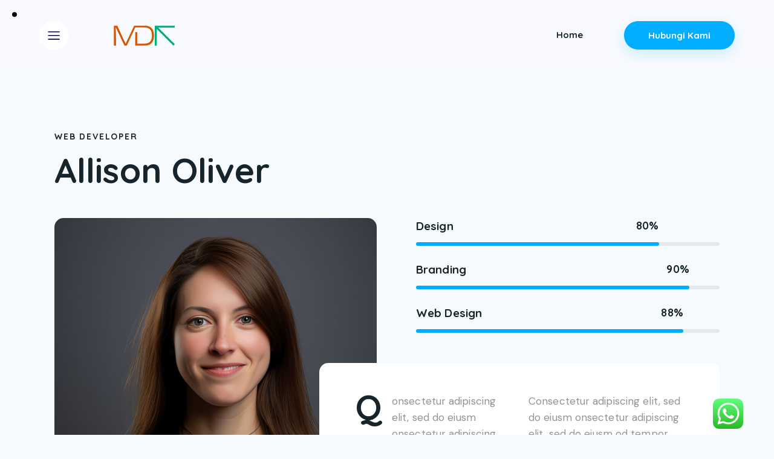

--- FILE ---
content_type: text/html; charset=UTF-8
request_url: https://mediadigitalkita.com/team/allison-oliver/
body_size: 31228
content:
<!DOCTYPE html>
<html lang="en-US" class="no-js scheme_default">

<head>
				<meta charset="UTF-8">
					<meta name="viewport" content="width=device-width, initial-scale=1">
		<meta name="format-detection" content="telephone=no">
		<link rel="profile" href="//gmpg.org/xfn/11">
		<meta name='robots' content='index, follow, max-image-preview:large, max-snippet:-1, max-video-preview:-1' />

	<!-- This site is optimized with the Yoast SEO plugin v26.8 - https://yoast.com/product/yoast-seo-wordpress/ -->
	<title>Allison Oliver | MDK | Media Digital Kita</title>
	<link rel="canonical" href="https://mediadigitalkita.com/team/allison-oliver/" />
	<meta property="og:locale" content="en_US" />
	<meta property="og:type" content="article" />
	<meta property="og:title" content="Allison Oliver | MDK | Media Digital Kita" />
	<meta property="og:description" content="Consectetur adipiscing elit, sed do euism onsectetur adipiscing elit, sed." />
	<meta property="og:url" content="https://mediadigitalkita.com/team/allison-oliver/" />
	<meta property="og:site_name" content="MDK | Media Digital Kita" />
	<meta property="article:modified_time" content="2023-07-27T07:16:23+00:00" />
	<meta property="og:image" content="https://mediadigitalkita.com/wp-content/uploads/2020/04/team-2.jpg" />
	<meta property="og:image:width" content="1200" />
	<meta property="og:image:height" content="1200" />
	<meta property="og:image:type" content="image/jpeg" />
	<meta name="twitter:card" content="summary_large_image" />
	<script type="application/ld+json" class="yoast-schema-graph">{"@context":"https://schema.org","@graph":[{"@type":"WebPage","@id":"https://mediadigitalkita.com/team/allison-oliver/","url":"https://mediadigitalkita.com/team/allison-oliver/","name":"Allison Oliver | MDK | Media Digital Kita","isPartOf":{"@id":"https://mediadigitalkita.com/#website"},"primaryImageOfPage":{"@id":"https://mediadigitalkita.com/team/allison-oliver/#primaryimage"},"image":{"@id":"https://mediadigitalkita.com/team/allison-oliver/#primaryimage"},"thumbnailUrl":"https://mediadigitalkita.com/wp-content/uploads/2020/04/team-2.jpg","datePublished":"2020-04-28T09:01:26+00:00","dateModified":"2023-07-27T07:16:23+00:00","breadcrumb":{"@id":"https://mediadigitalkita.com/team/allison-oliver/#breadcrumb"},"inLanguage":"en-US","potentialAction":[{"@type":"ReadAction","target":["https://mediadigitalkita.com/team/allison-oliver/"]}]},{"@type":"ImageObject","inLanguage":"en-US","@id":"https://mediadigitalkita.com/team/allison-oliver/#primaryimage","url":"https://mediadigitalkita.com/wp-content/uploads/2020/04/team-2.jpg","contentUrl":"https://mediadigitalkita.com/wp-content/uploads/2020/04/team-2.jpg","width":1200,"height":1200},{"@type":"BreadcrumbList","@id":"https://mediadigitalkita.com/team/allison-oliver/#breadcrumb","itemListElement":[{"@type":"ListItem","position":1,"name":"Home","item":"https://mediadigitalkita.com/"},{"@type":"ListItem","position":2,"name":"Team","item":"https://mediadigitalkita.com/team/"},{"@type":"ListItem","position":3,"name":"Allison Oliver"}]},{"@type":"WebSite","@id":"https://mediadigitalkita.com/#website","url":"https://mediadigitalkita.com/","name":"Media Digital Kita","description":"Beyond Digital. We Build Brand Legacy.","publisher":{"@id":"https://mediadigitalkita.com/#organization"},"alternateName":"Your Digital Partner","potentialAction":[{"@type":"SearchAction","target":{"@type":"EntryPoint","urlTemplate":"https://mediadigitalkita.com/?s={search_term_string}"},"query-input":{"@type":"PropertyValueSpecification","valueRequired":true,"valueName":"search_term_string"}}],"inLanguage":"en-US"},{"@type":"Organization","@id":"https://mediadigitalkita.com/#organization","name":"Media Digital Kita","alternateName":"MDK","url":"https://mediadigitalkita.com/","logo":{"@type":"ImageObject","inLanguage":"en-US","@id":"https://mediadigitalkita.com/#/schema/logo/image/","url":"https://mediadigitalkita.com/wp-content/uploads/2021/09/logo-website.png","contentUrl":"https://mediadigitalkita.com/wp-content/uploads/2021/09/logo-website.png","width":512,"height":512,"caption":"Media Digital Kita"},"image":{"@id":"https://mediadigitalkita.com/#/schema/logo/image/"}}]}</script>
	<!-- / Yoast SEO plugin. -->


<link rel='dns-prefetch' href='//www.googletagmanager.com' />
<link rel='dns-prefetch' href='//fonts.googleapis.com' />
<link rel="alternate" type="application/rss+xml" title="MDK | Media Digital Kita &raquo; Feed" href="https://mediadigitalkita.com/feed/" />
<link rel="alternate" type="application/rss+xml" title="MDK | Media Digital Kita &raquo; Comments Feed" href="https://mediadigitalkita.com/comments/feed/" />
<link rel="alternate" title="oEmbed (JSON)" type="application/json+oembed" href="https://mediadigitalkita.com/wp-json/oembed/1.0/embed?url=https%3A%2F%2Fmediadigitalkita.com%2Fteam%2Fallison-oliver%2F" />
<link rel="alternate" title="oEmbed (XML)" type="text/xml+oembed" href="https://mediadigitalkita.com/wp-json/oembed/1.0/embed?url=https%3A%2F%2Fmediadigitalkita.com%2Fteam%2Fallison-oliver%2F&#038;format=xml" />
			<meta property="og:type" content="article" />
			<meta property="og:url" content="https://mediadigitalkita.com/team/allison-oliver/" />
			<meta property="og:title" content="Allison Oliver" />
			<meta property="og:description" content="Consectetur adipiscing elit, sed do euism onsectetur adipiscing elit," />  
							<meta property="og:image" content="https://mediadigitalkita.com/wp-content/uploads/2020/04/team-2.jpg"/>
				<style id='wp-img-auto-sizes-contain-inline-css' type='text/css'>
img:is([sizes=auto i],[sizes^="auto," i]){contain-intrinsic-size:3000px 1500px}
/*# sourceURL=wp-img-auto-sizes-contain-inline-css */
</style>

<link property="stylesheet" rel='stylesheet' id='trx_addons-icons-css' href='https://mediadigitalkita.com/wp-content/plugins/trx_addons/css/font-icons/css/trx_addons_icons.css' type='text/css' media='all' />
<link property="stylesheet" rel='stylesheet' id='seo-rocket-font-google_fonts-css' href='https://fonts.googleapis.com/css2?family=DM+Sans:ital,wght@0,400;0,500;0,700;1,400;1,500;1,700&#038;family=Quicksand:wght@300;400;500;600;700&#038;family=Lora:ital,wght@0,400;0,500;0,600;0,700;1,400;1,500;1,600;1,700&#038;subset=latin,latin-ext&#038;display=swap' type='text/css' media='all' />
<link property="stylesheet" rel='stylesheet' id='seo-rocket-fontello-css' href='https://mediadigitalkita.com/wp-content/themes/seo-rocket/skins/default/css/font-icons/css/fontello.css' type='text/css' media='all' />
<link property="stylesheet" rel='stylesheet' id='ht_ctc_main_css-css' href='https://mediadigitalkita.com/wp-content/plugins/click-to-chat-for-whatsapp/new/inc/assets/css/main.css?ver=4.36' type='text/css' media='all' />
<style id='wp-emoji-styles-inline-css' type='text/css'>

	img.wp-smiley, img.emoji {
		display: inline !important;
		border: none !important;
		box-shadow: none !important;
		height: 1em !important;
		width: 1em !important;
		margin: 0 0.07em !important;
		vertical-align: -0.1em !important;
		background: none !important;
		padding: 0 !important;
	}
/*# sourceURL=wp-emoji-styles-inline-css */
</style>
<style id='classic-theme-styles-inline-css' type='text/css'>
/*! This file is auto-generated */
.wp-block-button__link{color:#fff;background-color:#32373c;border-radius:9999px;box-shadow:none;text-decoration:none;padding:calc(.667em + 2px) calc(1.333em + 2px);font-size:1.125em}.wp-block-file__button{background:#32373c;color:#fff;text-decoration:none}
/*# sourceURL=/wp-includes/css/classic-themes.min.css */
</style>
<style id='global-styles-inline-css' type='text/css'>
:root{--wp--preset--aspect-ratio--square: 1;--wp--preset--aspect-ratio--4-3: 4/3;--wp--preset--aspect-ratio--3-4: 3/4;--wp--preset--aspect-ratio--3-2: 3/2;--wp--preset--aspect-ratio--2-3: 2/3;--wp--preset--aspect-ratio--16-9: 16/9;--wp--preset--aspect-ratio--9-16: 9/16;--wp--preset--color--black: #000000;--wp--preset--color--cyan-bluish-gray: #abb8c3;--wp--preset--color--white: #ffffff;--wp--preset--color--pale-pink: #f78da7;--wp--preset--color--vivid-red: #cf2e2e;--wp--preset--color--luminous-vivid-orange: #ff6900;--wp--preset--color--luminous-vivid-amber: #fcb900;--wp--preset--color--light-green-cyan: #7bdcb5;--wp--preset--color--vivid-green-cyan: #00d084;--wp--preset--color--pale-cyan-blue: #8ed1fc;--wp--preset--color--vivid-cyan-blue: #0693e3;--wp--preset--color--vivid-purple: #9b51e0;--wp--preset--color--bg-color: #F7FAFC;--wp--preset--color--bd-color: #E5E7E8;--wp--preset--color--text-dark: #17242B;--wp--preset--color--text-light: #ACACAC;--wp--preset--color--text-link: #00ADFF;--wp--preset--color--text-hover: #069EE6;--wp--preset--color--text-link-2: #3441BE;--wp--preset--color--text-hover-2: #2430A2;--wp--preset--color--text-link-3: #86AE6E;--wp--preset--color--text-hover-3: #749B5D;--wp--preset--gradient--vivid-cyan-blue-to-vivid-purple: linear-gradient(135deg,rgb(6,147,227) 0%,rgb(155,81,224) 100%);--wp--preset--gradient--light-green-cyan-to-vivid-green-cyan: linear-gradient(135deg,rgb(122,220,180) 0%,rgb(0,208,130) 100%);--wp--preset--gradient--luminous-vivid-amber-to-luminous-vivid-orange: linear-gradient(135deg,rgb(252,185,0) 0%,rgb(255,105,0) 100%);--wp--preset--gradient--luminous-vivid-orange-to-vivid-red: linear-gradient(135deg,rgb(255,105,0) 0%,rgb(207,46,46) 100%);--wp--preset--gradient--very-light-gray-to-cyan-bluish-gray: linear-gradient(135deg,rgb(238,238,238) 0%,rgb(169,184,195) 100%);--wp--preset--gradient--cool-to-warm-spectrum: linear-gradient(135deg,rgb(74,234,220) 0%,rgb(151,120,209) 20%,rgb(207,42,186) 40%,rgb(238,44,130) 60%,rgb(251,105,98) 80%,rgb(254,248,76) 100%);--wp--preset--gradient--blush-light-purple: linear-gradient(135deg,rgb(255,206,236) 0%,rgb(152,150,240) 100%);--wp--preset--gradient--blush-bordeaux: linear-gradient(135deg,rgb(254,205,165) 0%,rgb(254,45,45) 50%,rgb(107,0,62) 100%);--wp--preset--gradient--luminous-dusk: linear-gradient(135deg,rgb(255,203,112) 0%,rgb(199,81,192) 50%,rgb(65,88,208) 100%);--wp--preset--gradient--pale-ocean: linear-gradient(135deg,rgb(255,245,203) 0%,rgb(182,227,212) 50%,rgb(51,167,181) 100%);--wp--preset--gradient--electric-grass: linear-gradient(135deg,rgb(202,248,128) 0%,rgb(113,206,126) 100%);--wp--preset--gradient--midnight: linear-gradient(135deg,rgb(2,3,129) 0%,rgb(40,116,252) 100%);--wp--preset--font-size--small: 13px;--wp--preset--font-size--medium: 20px;--wp--preset--font-size--large: 36px;--wp--preset--font-size--x-large: 42px;--wp--preset--spacing--20: 0.44rem;--wp--preset--spacing--30: 0.67rem;--wp--preset--spacing--40: 1rem;--wp--preset--spacing--50: 1.5rem;--wp--preset--spacing--60: 2.25rem;--wp--preset--spacing--70: 3.38rem;--wp--preset--spacing--80: 5.06rem;--wp--preset--shadow--natural: 6px 6px 9px rgba(0, 0, 0, 0.2);--wp--preset--shadow--deep: 12px 12px 50px rgba(0, 0, 0, 0.4);--wp--preset--shadow--sharp: 6px 6px 0px rgba(0, 0, 0, 0.2);--wp--preset--shadow--outlined: 6px 6px 0px -3px rgb(255, 255, 255), 6px 6px rgb(0, 0, 0);--wp--preset--shadow--crisp: 6px 6px 0px rgb(0, 0, 0);}:where(.is-layout-flex){gap: 0.5em;}:where(.is-layout-grid){gap: 0.5em;}body .is-layout-flex{display: flex;}.is-layout-flex{flex-wrap: wrap;align-items: center;}.is-layout-flex > :is(*, div){margin: 0;}body .is-layout-grid{display: grid;}.is-layout-grid > :is(*, div){margin: 0;}:where(.wp-block-columns.is-layout-flex){gap: 2em;}:where(.wp-block-columns.is-layout-grid){gap: 2em;}:where(.wp-block-post-template.is-layout-flex){gap: 1.25em;}:where(.wp-block-post-template.is-layout-grid){gap: 1.25em;}.has-black-color{color: var(--wp--preset--color--black) !important;}.has-cyan-bluish-gray-color{color: var(--wp--preset--color--cyan-bluish-gray) !important;}.has-white-color{color: var(--wp--preset--color--white) !important;}.has-pale-pink-color{color: var(--wp--preset--color--pale-pink) !important;}.has-vivid-red-color{color: var(--wp--preset--color--vivid-red) !important;}.has-luminous-vivid-orange-color{color: var(--wp--preset--color--luminous-vivid-orange) !important;}.has-luminous-vivid-amber-color{color: var(--wp--preset--color--luminous-vivid-amber) !important;}.has-light-green-cyan-color{color: var(--wp--preset--color--light-green-cyan) !important;}.has-vivid-green-cyan-color{color: var(--wp--preset--color--vivid-green-cyan) !important;}.has-pale-cyan-blue-color{color: var(--wp--preset--color--pale-cyan-blue) !important;}.has-vivid-cyan-blue-color{color: var(--wp--preset--color--vivid-cyan-blue) !important;}.has-vivid-purple-color{color: var(--wp--preset--color--vivid-purple) !important;}.has-black-background-color{background-color: var(--wp--preset--color--black) !important;}.has-cyan-bluish-gray-background-color{background-color: var(--wp--preset--color--cyan-bluish-gray) !important;}.has-white-background-color{background-color: var(--wp--preset--color--white) !important;}.has-pale-pink-background-color{background-color: var(--wp--preset--color--pale-pink) !important;}.has-vivid-red-background-color{background-color: var(--wp--preset--color--vivid-red) !important;}.has-luminous-vivid-orange-background-color{background-color: var(--wp--preset--color--luminous-vivid-orange) !important;}.has-luminous-vivid-amber-background-color{background-color: var(--wp--preset--color--luminous-vivid-amber) !important;}.has-light-green-cyan-background-color{background-color: var(--wp--preset--color--light-green-cyan) !important;}.has-vivid-green-cyan-background-color{background-color: var(--wp--preset--color--vivid-green-cyan) !important;}.has-pale-cyan-blue-background-color{background-color: var(--wp--preset--color--pale-cyan-blue) !important;}.has-vivid-cyan-blue-background-color{background-color: var(--wp--preset--color--vivid-cyan-blue) !important;}.has-vivid-purple-background-color{background-color: var(--wp--preset--color--vivid-purple) !important;}.has-black-border-color{border-color: var(--wp--preset--color--black) !important;}.has-cyan-bluish-gray-border-color{border-color: var(--wp--preset--color--cyan-bluish-gray) !important;}.has-white-border-color{border-color: var(--wp--preset--color--white) !important;}.has-pale-pink-border-color{border-color: var(--wp--preset--color--pale-pink) !important;}.has-vivid-red-border-color{border-color: var(--wp--preset--color--vivid-red) !important;}.has-luminous-vivid-orange-border-color{border-color: var(--wp--preset--color--luminous-vivid-orange) !important;}.has-luminous-vivid-amber-border-color{border-color: var(--wp--preset--color--luminous-vivid-amber) !important;}.has-light-green-cyan-border-color{border-color: var(--wp--preset--color--light-green-cyan) !important;}.has-vivid-green-cyan-border-color{border-color: var(--wp--preset--color--vivid-green-cyan) !important;}.has-pale-cyan-blue-border-color{border-color: var(--wp--preset--color--pale-cyan-blue) !important;}.has-vivid-cyan-blue-border-color{border-color: var(--wp--preset--color--vivid-cyan-blue) !important;}.has-vivid-purple-border-color{border-color: var(--wp--preset--color--vivid-purple) !important;}.has-vivid-cyan-blue-to-vivid-purple-gradient-background{background: var(--wp--preset--gradient--vivid-cyan-blue-to-vivid-purple) !important;}.has-light-green-cyan-to-vivid-green-cyan-gradient-background{background: var(--wp--preset--gradient--light-green-cyan-to-vivid-green-cyan) !important;}.has-luminous-vivid-amber-to-luminous-vivid-orange-gradient-background{background: var(--wp--preset--gradient--luminous-vivid-amber-to-luminous-vivid-orange) !important;}.has-luminous-vivid-orange-to-vivid-red-gradient-background{background: var(--wp--preset--gradient--luminous-vivid-orange-to-vivid-red) !important;}.has-very-light-gray-to-cyan-bluish-gray-gradient-background{background: var(--wp--preset--gradient--very-light-gray-to-cyan-bluish-gray) !important;}.has-cool-to-warm-spectrum-gradient-background{background: var(--wp--preset--gradient--cool-to-warm-spectrum) !important;}.has-blush-light-purple-gradient-background{background: var(--wp--preset--gradient--blush-light-purple) !important;}.has-blush-bordeaux-gradient-background{background: var(--wp--preset--gradient--blush-bordeaux) !important;}.has-luminous-dusk-gradient-background{background: var(--wp--preset--gradient--luminous-dusk) !important;}.has-pale-ocean-gradient-background{background: var(--wp--preset--gradient--pale-ocean) !important;}.has-electric-grass-gradient-background{background: var(--wp--preset--gradient--electric-grass) !important;}.has-midnight-gradient-background{background: var(--wp--preset--gradient--midnight) !important;}.has-small-font-size{font-size: var(--wp--preset--font-size--small) !important;}.has-medium-font-size{font-size: var(--wp--preset--font-size--medium) !important;}.has-large-font-size{font-size: var(--wp--preset--font-size--large) !important;}.has-x-large-font-size{font-size: var(--wp--preset--font-size--x-large) !important;}
:where(.wp-block-post-template.is-layout-flex){gap: 1.25em;}:where(.wp-block-post-template.is-layout-grid){gap: 1.25em;}
:where(.wp-block-term-template.is-layout-flex){gap: 1.25em;}:where(.wp-block-term-template.is-layout-grid){gap: 1.25em;}
:where(.wp-block-columns.is-layout-flex){gap: 2em;}:where(.wp-block-columns.is-layout-grid){gap: 2em;}
:root :where(.wp-block-pullquote){font-size: 1.5em;line-height: 1.6;}
/*# sourceURL=global-styles-inline-css */
</style>
<link property="stylesheet" rel='stylesheet' id='contact-form-7-css' href='https://mediadigitalkita.com/wp-content/plugins/contact-form-7/includes/css/styles.css?ver=6.1.4' type='text/css' media='all' />
<link property="stylesheet" rel='stylesheet' id='magnific-popup-css' href='https://mediadigitalkita.com/wp-content/plugins/trx_addons/js/magnific/magnific-popup.min.css' type='text/css' media='all' />
<link property="stylesheet" rel='stylesheet' id='trx_addons-css' href='https://mediadigitalkita.com/wp-content/plugins/trx_addons/css/__styles.css' type='text/css' media='all' />
<link property="stylesheet" rel='stylesheet' id='trx_addons-cf7-css' href='https://mediadigitalkita.com/wp-content/plugins/trx_addons/components/api/contact-form-7/contact-form-7.css' type='text/css' media='all' />
<link property="stylesheet" rel='stylesheet' id='trx_addons-sc_content-css' href='https://mediadigitalkita.com/wp-content/plugins/trx_addons/components/shortcodes/content/content.css' type='text/css' media='all' />
<link property="stylesheet" rel='stylesheet' id='trx_addons-sc_content-responsive-css' href='https://mediadigitalkita.com/wp-content/plugins/trx_addons/components/shortcodes/content/content.responsive.css' type='text/css' media='(max-width:1439px)' />
<link property="stylesheet" rel='stylesheet' id='trx_addons-animations-css' href='https://mediadigitalkita.com/wp-content/plugins/trx_addons/css/trx_addons.animations.css' type='text/css' media='all' />
<link property="stylesheet" rel='stylesheet' id='trx_addons-mouse-helper-css' href='https://mediadigitalkita.com/wp-content/plugins/trx_addons/addons/mouse-helper/mouse-helper.css' type='text/css' media='all' />
<link property="stylesheet" rel='stylesheet' id='trx_addons-cpt_team-css' href='https://mediadigitalkita.com/wp-content/plugins/trx_addons/components/cpt/team/team.css' type='text/css' media='all' />
<link property="stylesheet" rel='stylesheet' id='elementor-icons-css' href='https://mediadigitalkita.com/wp-content/plugins/elementor/assets/lib/eicons/css/elementor-icons.min.css?ver=5.46.0' type='text/css' media='all' />
<link property="stylesheet" rel='stylesheet' id='elementor-frontend-css' href='https://mediadigitalkita.com/wp-content/uploads/elementor/css/custom-frontend.min.css?ver=1768273963' type='text/css' media='all' />
<style id='elementor-frontend-inline-css' type='text/css'>
.elementor-kit-15{--e-global-color-primary:#6EC1E4;--e-global-color-secondary:#54595F;--e-global-color-text:#7A7A7A;--e-global-color-accent:#61CE70;--e-global-color-61c01e98:#4054B2;--e-global-color-69bf31ed:#23A455;--e-global-color-7a1ccbe5:#000;--e-global-color-13ed1179:#FFF;--e-global-typography-primary-font-family:"Roboto";--e-global-typography-primary-font-weight:600;--e-global-typography-secondary-font-family:"Roboto Slab";--e-global-typography-secondary-font-weight:400;--e-global-typography-text-font-family:"Roboto";--e-global-typography-text-font-weight:400;--e-global-typography-accent-font-family:"Roboto";--e-global-typography-accent-font-weight:500;}.elementor-section.elementor-section-boxed > .elementor-container{max-width:1320px;}.e-con{--container-max-width:1320px;}.elementor-widget:not(:last-child){margin-block-end:0px;}.elementor-element{--widgets-spacing:0px 0px;--widgets-spacing-row:0px;--widgets-spacing-column:0px;}{}.sc_layouts_title_caption{display:var(--page-title-display);}@media(max-width:1279px){.elementor-section.elementor-section-boxed > .elementor-container{max-width:1024px;}.e-con{--container-max-width:1024px;}}@media(max-width:767px){.elementor-section.elementor-section-boxed > .elementor-container{max-width:767px;}.e-con{--container-max-width:767px;}}
.elementor-1163 .elementor-element.elementor-element-531aadb1 .trx_addons_bg_text{z-index:0;}.elementor-1163 .elementor-element.elementor-element-531aadb1 .trx_addons_bg_text.trx_addons_marquee_wrap .trx_addons_marquee_element{padding-right:50px;}.elementor-1163 .elementor-element.elementor-element-3dc1f5d8{--spacer-size:50px;}.elementor-1163 .elementor-element.elementor-element-4b437380 .elementor-progress-wrapper .elementor-progress-bar{background-color:#00ADFF;}.elementor-1163 .elementor-element.elementor-element-4b437380 .elementor-progress-wrapper{background-color:#E5E7E8;border-radius:20px;overflow:hidden;}.elementor-1163 .elementor-element.elementor-element-4b437380 .elementor-progress-bar{height:6px;line-height:6px;}.elementor-1163 .elementor-element.elementor-element-7286d126 .elementor-progress-wrapper .elementor-progress-bar{background-color:#00ADFF;}.elementor-1163 .elementor-element.elementor-element-7286d126 .elementor-progress-wrapper{background-color:#E5E7E8;border-radius:20px;overflow:hidden;}.elementor-1163 .elementor-element.elementor-element-7286d126 .elementor-progress-bar{height:6px;line-height:6px;}.elementor-1163 .elementor-element.elementor-element-4a16c7a5 .elementor-progress-wrapper .elementor-progress-bar{background-color:#00ADFF;}.elementor-1163 .elementor-element.elementor-element-4a16c7a5 .elementor-progress-wrapper{background-color:#E5E7E8;border-radius:20px;overflow:hidden;}.elementor-1163 .elementor-element.elementor-element-4a16c7a5 .elementor-progress-bar{height:6px;line-height:6px;}.elementor-1163 .elementor-element.elementor-element-7c98452e{--spacer-size:50px;}.elementor-1163 .elementor-element.elementor-element-7c02505c .trx_addons_bg_text{z-index:0;}.elementor-1163 .elementor-element.elementor-element-7c02505c .trx_addons_bg_text.trx_addons_marquee_wrap .trx_addons_marquee_element{padding-right:50px;}.elementor-1163 .elementor-element.elementor-element-5b631ead > .elementor-element-populated{transition:background 0.3s, border 0.3s, border-radius 0.3s, box-shadow 0.3s;}.elementor-1163 .elementor-element.elementor-element-5b631ead > .elementor-element-populated > .elementor-background-overlay{transition:background 0.3s, border-radius 0.3s, opacity 0.3s;}.elementor-1163 .elementor-element.elementor-element-61a8cc4d:not(.elementor-motion-effects-element-type-background), .elementor-1163 .elementor-element.elementor-element-61a8cc4d > .elementor-motion-effects-container > .elementor-motion-effects-layer{background-color:#FFFFFF;}.elementor-1163 .elementor-element.elementor-element-61a8cc4d .trx_addons_bg_text{z-index:0;}.elementor-1163 .elementor-element.elementor-element-61a8cc4d .trx_addons_bg_text.trx_addons_marquee_wrap .trx_addons_marquee_element{padding-right:50px;}.elementor-1163 .elementor-element.elementor-element-61a8cc4d, .elementor-1163 .elementor-element.elementor-element-61a8cc4d > .elementor-background-overlay{border-radius:15px 15px 15px 15px;}.elementor-1163 .elementor-element.elementor-element-61a8cc4d{transition:background 0.3s, border 0.3s, border-radius 0.3s, box-shadow 0.3s;padding:50px 45px 50px 45px;}.elementor-1163 .elementor-element.elementor-element-61a8cc4d > .elementor-background-overlay{transition:background 0.3s, border-radius 0.3s, opacity 0.3s;}@media(min-width:768px){.elementor-1163 .elementor-element.elementor-element-5b631ead{width:100%;}}@media(max-width:1279px){.elementor-1163 .elementor-element.elementor-element-61a8cc4d{padding:40px 35px 40px 35px;}}@media(max-width:767px){.elementor-1163 .elementor-element.elementor-element-61a8cc4d{padding:30px 25px 30px 25px;}}
/*# sourceURL=elementor-frontend-inline-css */
</style>
<link property="stylesheet" rel='stylesheet' id='widget-spacer-css' href='https://mediadigitalkita.com/wp-content/plugins/elementor/assets/css/widget-spacer.min.css?ver=3.34.2' type='text/css' media='all' />
<link property="stylesheet" rel='stylesheet' id='widget-progress-css' href='https://mediadigitalkita.com/wp-content/uploads/elementor/css/custom-widget-progress.min.css?ver=1768273963' type='text/css' media='all' />
<link property="stylesheet" rel='stylesheet' id='wpgdprc-front-css-css' href='https://mediadigitalkita.com/wp-content/plugins/wp-gdpr-compliance/Assets/css/front.css?ver=1695396403' type='text/css' media='all' />
<style id='wpgdprc-front-css-inline-css' type='text/css'>
:root{--wp-gdpr--bar--background-color: #000000;--wp-gdpr--bar--color: #ffffff;--wp-gdpr--button--background-color: #000000;--wp-gdpr--button--background-color--darken: #000000;--wp-gdpr--button--color: #ffffff;}
/*# sourceURL=wpgdprc-front-css-inline-css */
</style>

<style id="elementor-post-18829">.elementor-18829 .elementor-element.elementor-element-3044dd35 > .elementor-container > .elementor-column > .elementor-widget-wrap{align-content:center;align-items:center;}.elementor-18829 .elementor-element.elementor-element-3044dd35:not(.elementor-motion-effects-element-type-background), .elementor-18829 .elementor-element.elementor-element-3044dd35 > .elementor-motion-effects-container > .elementor-motion-effects-layer{background-color:#F9FAFF;}.elementor-18829 .elementor-element.elementor-element-3044dd35 .trx_addons_bg_text{z-index:0;}.elementor-18829 .elementor-element.elementor-element-3044dd35 .trx_addons_bg_text.trx_addons_marquee_wrap .trx_addons_marquee_element{padding-right:50px;}.elementor-18829 .elementor-element.elementor-element-3044dd35{transition:background 0.3s, border 0.3s, border-radius 0.3s, box-shadow 0.3s;padding:23px 65px 23px 65px;}.elementor-18829 .elementor-element.elementor-element-3044dd35 > .elementor-background-overlay{transition:background 0.3s, border-radius 0.3s, opacity 0.3s;}.elementor-18829 .elementor-element.elementor-element-87e9d84 > .elementor-widget-container{margin:3px 0px 0px 0px;}.elementor-18829 .elementor-element.elementor-element-87e9d84 .elementor-icon-wrapper{text-align:center;}.elementor-18829 .elementor-element.elementor-element-87e9d84 .elementor-icon{font-size:48px;}.elementor-18829 .elementor-element.elementor-element-87e9d84 .elementor-icon svg{height:48px;}.elementor-18829 .elementor-element.elementor-element-4e4011b > .elementor-widget-container{margin:0px 0px 0px -5px;}.elementor-18829 .elementor-element.elementor-element-4e4011b .logo_image{max-height:34px;}.elementor-18829 .elementor-element.elementor-element-24a147ee > .elementor-widget-container{margin:0px 0px 0px 30px;}.elementor-18829 .elementor-element.elementor-element-170dcbd > .elementor-container > .elementor-column > .elementor-widget-wrap{align-content:center;align-items:center;}.elementor-18829 .elementor-element.elementor-element-170dcbd:not(.elementor-motion-effects-element-type-background), .elementor-18829 .elementor-element.elementor-element-170dcbd > .elementor-motion-effects-container > .elementor-motion-effects-layer{background-color:#F9FAFF;}.elementor-18829 .elementor-element.elementor-element-170dcbd .trx_addons_bg_text{z-index:0;}.elementor-18829 .elementor-element.elementor-element-170dcbd .trx_addons_bg_text.trx_addons_marquee_wrap .trx_addons_marquee_element{padding-right:50px;}.elementor-18829 .elementor-element.elementor-element-170dcbd{transition:background 0.3s, border 0.3s, border-radius 0.3s, box-shadow 0.3s;padding:0px 65px 0px 65px;}.elementor-18829 .elementor-element.elementor-element-170dcbd > .elementor-background-overlay{transition:background 0.3s, border-radius 0.3s, opacity 0.3s;}.elementor-18829 .elementor-element.elementor-element-ebe7b35 > .elementor-widget-container{margin:3px 0px 0px 0px;}.elementor-18829 .elementor-element.elementor-element-ebe7b35 .elementor-icon-wrapper{text-align:center;}.elementor-18829 .elementor-element.elementor-element-ebe7b35 .elementor-icon{font-size:48px;}.elementor-18829 .elementor-element.elementor-element-ebe7b35 .elementor-icon svg{height:48px;}.elementor-18829 .elementor-element.elementor-element-fbc8d4d > .elementor-widget-container{margin:0px 0px 0px -5px;}.elementor-18829 .elementor-element.elementor-element-fbc8d4d .logo_image{max-height:34px;}.elementor-18829 .elementor-element.elementor-element-a01e829 > .elementor-widget-container{margin:0px 0px 0px 30px;}.elementor-18829 .elementor-element.elementor-element-ad64316 > .elementor-container > .elementor-column > .elementor-widget-wrap{align-content:center;align-items:center;}.elementor-18829 .elementor-element.elementor-element-ad64316:not(.elementor-motion-effects-element-type-background), .elementor-18829 .elementor-element.elementor-element-ad64316 > .elementor-motion-effects-container > .elementor-motion-effects-layer{background-color:#F9FAFF;}.elementor-18829 .elementor-element.elementor-element-ad64316 .trx_addons_bg_text{z-index:0;}.elementor-18829 .elementor-element.elementor-element-ad64316 .trx_addons_bg_text.trx_addons_marquee_wrap .trx_addons_marquee_element{padding-right:50px;}.elementor-18829 .elementor-element.elementor-element-ad64316{transition:background 0.3s, border 0.3s, border-radius 0.3s, box-shadow 0.3s;padding:15px 0px 15px 0px;}.elementor-18829 .elementor-element.elementor-element-ad64316 > .elementor-background-overlay{transition:background 0.3s, border-radius 0.3s, opacity 0.3s;}.elementor-18829 .elementor-element.elementor-element-901a336 > .elementor-widget-container{margin:3px 0px 0px 0px;}.elementor-18829 .elementor-element.elementor-element-901a336 .elementor-icon-wrapper{text-align:center;}.elementor-18829 .elementor-element.elementor-element-901a336 .elementor-icon{font-size:48px;}.elementor-18829 .elementor-element.elementor-element-901a336 .elementor-icon svg{height:48px;}.elementor-18829 .elementor-element.elementor-element-69e1cf0 > .elementor-widget-container{margin:0px 0px 0px 0px;}.elementor-18829 .elementor-element.elementor-element-69e1cf0 .logo_image{max-height:34px;}.elementor-18829 .elementor-element.elementor-element-5c92aeb > .elementor-widget-container{margin:-1px 0px 0px 0px;}.elementor-18829 .elementor-element.elementor-element-d0db8b9 > .elementor-widget-container{margin:0px 0px 0px 30px;}.trx-addons-layout--edit-mode .trx-addons-layout__inner{background-color:var(--theme-color-bg_color);}.trx-addons-layout--single-preview .trx-addons-layout__inner{background-color:var(--theme-color-bg_color);}@media(max-width:1279px){.elementor-18829 .elementor-element.elementor-element-3044dd35{padding:15px 30px 15px 30px;}.elementor-18829 .elementor-element.elementor-element-24a147ee > .elementor-widget-container{margin:0px 0px 0px 0px;}.elementor-18829 .elementor-element.elementor-element-170dcbd{padding:15px 30px 15px 30px;}.elementor-18829 .elementor-element.elementor-element-a01e829 > .elementor-widget-container{margin:0px 0px 0px 0px;}.elementor-18829 .elementor-element.elementor-element-d0db8b9 > .elementor-widget-container{margin:0px 0px 0px 0px;}}@media(max-width:767px){.elementor-18829 .elementor-element.elementor-element-ad64316{padding:10px 0px 10px 0px;}.elementor-18829 .elementor-element.elementor-element-60f829d{width:50%;}.elementor-18829 .elementor-element.elementor-element-06f7f9a{width:50%;}}@media(min-width:768px){.elementor-18829 .elementor-element.elementor-element-7ad2762{width:25%;}.elementor-18829 .elementor-element.elementor-element-7cab297f{width:74.962%;}.elementor-18829 .elementor-element.elementor-element-cfcce70{width:25%;}.elementor-18829 .elementor-element.elementor-element-a37341f{width:74.962%;}}</style>
<style id="elementor-post-18759">.elementor-18759 .elementor-element.elementor-element-cc29220:not(.elementor-motion-effects-element-type-background), .elementor-18759 .elementor-element.elementor-element-cc29220 > .elementor-motion-effects-container > .elementor-motion-effects-layer{background-color:#0D0E0F;}.elementor-18759 .elementor-element.elementor-element-cc29220 .trx_addons_bg_text{z-index:0;}.elementor-18759 .elementor-element.elementor-element-cc29220 .trx_addons_bg_text.trx_addons_marquee_wrap .trx_addons_marquee_element{padding-right:50px;}.elementor-18759 .elementor-element.elementor-element-cc29220{transition:background 0.3s, border 0.3s, border-radius 0.3s, box-shadow 0.3s;margin-top:0px;margin-bottom:-2px;}.elementor-18759 .elementor-element.elementor-element-cc29220 > .elementor-background-overlay{transition:background 0.3s, border-radius 0.3s, opacity 0.3s;}.elementor-18759 .elementor-element.elementor-element-6dbeb41{--spacer-size:250px;}.elementor-18759 .elementor-element.elementor-element-a0899df:not(.elementor-motion-effects-element-type-background), .elementor-18759 .elementor-element.elementor-element-a0899df > .elementor-motion-effects-container > .elementor-motion-effects-layer{background-color:#0D0E0F;}.elementor-18759 .elementor-element.elementor-element-a0899df .trx_addons_bg_text{z-index:0;}.elementor-18759 .elementor-element.elementor-element-a0899df .trx_addons_bg_text.trx_addons_marquee_wrap .trx_addons_marquee_element{padding-right:50px;}.elementor-18759 .elementor-element.elementor-element-a0899df{transition:background 0.3s, border 0.3s, border-radius 0.3s, box-shadow 0.3s;padding:0px 0px 0px 0px;}.elementor-18759 .elementor-element.elementor-element-a0899df > .elementor-background-overlay{transition:background 0.3s, border-radius 0.3s, opacity 0.3s;}.elementor-18759 .elementor-element.elementor-element-2d4a4743 .sc_item_title_text{-webkit-text-stroke-width:0px;}.elementor-18759 .elementor-element.elementor-element-2d4a4743 .sc_item_title_text2{-webkit-text-stroke-width:0px;}.elementor-18759 .elementor-element.elementor-element-6dee95b9{--spacer-size:6px;}.elementor-18759 .elementor-element.elementor-element-3bc302c9{--spacer-size:18px;}.elementor-18759 .elementor-element.elementor-element-1e967a0c .sc_item_title_text{-webkit-text-stroke-width:0px;}.elementor-18759 .elementor-element.elementor-element-1e967a0c .sc_item_title_text2{-webkit-text-stroke-width:0px;}.elementor-18759 .elementor-element.elementor-element-52bbbabf{--spacer-size:6px;}.elementor-18759 .elementor-element.elementor-element-168ae2d{--grid-template-columns:repeat(0, auto);--grid-column-gap:5px;--grid-row-gap:0px;}.elementor-18759 .elementor-element.elementor-element-168ae2d .elementor-widget-container{text-align:center;}.elementor-18759 .elementor-element.elementor-element-1e9517c4:not(.elementor-motion-effects-element-type-background), .elementor-18759 .elementor-element.elementor-element-1e9517c4 > .elementor-motion-effects-container > .elementor-motion-effects-layer{background-color:#0D0E0F;}.elementor-18759 .elementor-element.elementor-element-1e9517c4 .trx_addons_bg_text{z-index:0;}.elementor-18759 .elementor-element.elementor-element-1e9517c4 .trx_addons_bg_text.trx_addons_marquee_wrap .trx_addons_marquee_element{padding-right:50px;}.elementor-18759 .elementor-element.elementor-element-1e9517c4{transition:background 0.3s, border 0.3s, border-radius 0.3s, box-shadow 0.3s;padding:0px 0px 0px 0px;}.elementor-18759 .elementor-element.elementor-element-1e9517c4 > .elementor-background-overlay{transition:background 0.3s, border-radius 0.3s, opacity 0.3s;}.elementor-18759 .elementor-element.elementor-element-33cce833{--spacer-size:14px;}.elementor-18759 .elementor-element.elementor-element-2936648a{--spacer-size:50px;}.elementor-18759 .elementor-element.elementor-element-b325acb{--divider-border-style:solid;--divider-color:#262A2F;--divider-border-width:1px;}.elementor-18759 .elementor-element.elementor-element-b325acb .elementor-divider-separator{width:100%;}.elementor-18759 .elementor-element.elementor-element-b325acb .elementor-divider{padding-block-start:10px;padding-block-end:10px;}.elementor-18759 .elementor-element.elementor-element-3c067883{--spacer-size:10px;}.elementor-18759 .elementor-element.elementor-element-f2b2bd8{font-size:16px;color:#96999F;}.elementor-18759 .elementor-element.elementor-element-5e8eb803{--spacer-size:23px;}.trx-addons-layout--edit-mode .trx-addons-layout__inner{background-color:var(--theme-color-bg_color);}.trx-addons-layout--single-preview .trx-addons-layout__inner{background-color:var(--theme-color-bg_color);}@media(max-width:1279px) and (min-width:768px){.elementor-18759 .elementor-element.elementor-element-3a8bb7c6{width:25%;}.elementor-18759 .elementor-element.elementor-element-2623adb4{width:20%;}}@media(max-width:1279px){.elementor-18759 .elementor-element.elementor-element-6dbeb41{--spacer-size:140px;}}@media(max-width:767px){.elementor-18759 .elementor-element.elementor-element-6dbeb41{--spacer-size:100px;}.elementor-18759 .elementor-element.elementor-element-2623adb4{width:50%;}.elementor-18759 .elementor-element.elementor-element-2623adb4 > .elementor-element-populated{margin:20px 0px 0px 0px;--e-column-margin-right:0px;--e-column-margin-left:0px;}.elementor-18759 .elementor-element.elementor-element-f2b2bd8{font-size:14px;line-height:1.4em;}.elementor-18759 .elementor-element.elementor-element-5e8eb803{--spacer-size:10px;}}</style>
<style id="elementor-post-4509">.elementor-4509 .elementor-element.elementor-element-67b4187 > .elementor-container > .elementor-column > .elementor-widget-wrap{align-content:space-between;align-items:space-between;}.elementor-4509 .elementor-element.elementor-element-67b4187 .trx_addons_bg_text{z-index:0;}.elementor-4509 .elementor-element.elementor-element-67b4187 .trx_addons_bg_text.trx_addons_marquee_wrap .trx_addons_marquee_element{padding-right:50px;}.elementor-4509 .elementor-element.elementor-element-0f35010 .trx_addons_bg_text{z-index:0;}.elementor-4509 .elementor-element.elementor-element-0f35010 .trx_addons_bg_text.trx_addons_marquee_wrap .trx_addons_marquee_element{padding-right:50px;}.elementor-4509 .elementor-element.elementor-element-1c135e79 .logo_image{max-height:34px;}.elementor-4509 .elementor-element.elementor-element-dcccd40{--grid-template-columns:repeat(0, auto);--grid-column-gap:5px;--grid-row-gap:0px;}.elementor-4509 .elementor-element.elementor-element-dcccd40 .elementor-widget-container{text-align:center;}.trx-addons-layout--edit-mode .trx-addons-layout__inner{background-color:var(--theme-color-bg_color);}.trx-addons-layout--single-preview .trx-addons-layout__inner{background-color:var(--theme-color-bg_color);}</style>
<style id="ht-ctc-entry-animations">.ht_ctc_entry_animation{animation-duration:0.4s;animation-fill-mode:both;animation-delay:0s;animation-iteration-count:1;}			@keyframes ht_ctc_anim_corner {0% {opacity: 0;transform: scale(0);}100% {opacity: 1;transform: scale(1);}}.ht_ctc_an_entry_corner {animation-name: ht_ctc_anim_corner;animation-timing-function: cubic-bezier(0.25, 1, 0.5, 1);transform-origin: bottom var(--side, right);}
			</style>
<link property="stylesheet" rel='stylesheet' id='widget-social-icons-css' href='https://mediadigitalkita.com/wp-content/plugins/elementor/assets/css/widget-social-icons.min.css?ver=3.34.2' type='text/css' media='all' />
<link property="stylesheet" rel='stylesheet' id='e-apple-webkit-css' href='https://mediadigitalkita.com/wp-content/uploads/elementor/css/custom-apple-webkit.min.css?ver=1768273963' type='text/css' media='all' />
<link property="stylesheet" rel='stylesheet' id='widget-divider-css' href='https://mediadigitalkita.com/wp-content/plugins/elementor/assets/css/widget-divider.min.css?ver=3.34.2' type='text/css' media='all' />
<link property="stylesheet" rel='stylesheet' id='elementor-icons-shared-0-css' href='https://mediadigitalkita.com/wp-content/plugins/elementor/assets/lib/font-awesome/css/fontawesome.min.css?ver=5.15.3' type='text/css' media='all' />
<link property="stylesheet" rel='stylesheet' id='elementor-icons-fa-brands-css' href='https://mediadigitalkita.com/wp-content/plugins/elementor/assets/lib/font-awesome/css/brands.min.css?ver=5.15.3' type='text/css' media='all' />
<link property="stylesheet" rel='stylesheet' id='seo-rocket-style-css' href='https://mediadigitalkita.com/wp-content/themes/seo-rocket/style.css' type='text/css' media='all' />
<link property="stylesheet" rel='stylesheet' id='mediaelement-css' href='https://mediadigitalkita.com/wp-includes/js/mediaelement/mediaelementplayer-legacy.min.css?ver=4.2.17' type='text/css' media='all' />
<link property="stylesheet" rel='stylesheet' id='wp-mediaelement-css' href='https://mediadigitalkita.com/wp-includes/js/mediaelement/wp-mediaelement.min.css?ver=6.9' type='text/css' media='all' />
<link property="stylesheet" rel='stylesheet' id='seo-rocket-skin-default-css' href='https://mediadigitalkita.com/wp-content/themes/seo-rocket/skins/default/css/style.css' type='text/css' media='all' />
<link property="stylesheet" rel='stylesheet' id='seo-rocket-plugins-css' href='https://mediadigitalkita.com/wp-content/themes/seo-rocket/skins/default/css/__plugins.css' type='text/css' media='all' />
<link property="stylesheet" rel='stylesheet' id='seo-rocket-custom-css' href='https://mediadigitalkita.com/wp-content/themes/seo-rocket/css/__custom-inline.css' type='text/css' media='all' />
<style id='seo-rocket-custom-inline-css' type='text/css'>
:root{--theme-var-page_width:1290px;--theme-var-page_boxed_extra:60px;--theme-var-page_fullwide_max:1920px;--theme-var-page_fullwide_extra:130px;--theme-var-sidebar_width:410px;--theme-var-grid_gap:30px;--theme-var-rad:0px;--theme-var-sidebar_proportional:1;--theme-var-rad_koef:0;--theme-var-sidebar_prc:0.31782945736434;--theme-var-sidebar_gap_prc:0.031007751937984;--theme-var-sidebar_gap_width:40px}:root{--theme-font-p_font-family:"DM Sans",sans-serif;--theme-font-p_font-size:1rem;--theme-font-p_line-height:1.64em;--theme-font-p_font-weight:400;--theme-font-p_font-style:normal;--theme-font-p_text-decoration:inherit;--theme-font-p_text-transform:none;--theme-font-p_letter-spacing:0.1px;--theme-font-p_margin-top:0em;--theme-font-p_margin-bottom:1.57em;--theme-font-post_font-family:inherit;--theme-font-post_font-size:inherit;--theme-font-post_line-height:inherit;--theme-font-post_font-weight:inherit;--theme-font-post_font-style:inherit;--theme-font-post_text-decoration:inherit;--theme-font-post_text-transform:inherit;--theme-font-post_letter-spacing:inherit;--theme-font-post_margin-top:inherit;--theme-font-post_margin-bottom:inherit;--theme-font-h1_font-family:Quicksand,sans-serif;--theme-font-h1_font-size:3.352em;--theme-font-h1_line-height:1em;--theme-font-h1_font-weight:700;--theme-font-h1_font-style:normal;--theme-font-h1_text-decoration:none;--theme-font-h1_text-transform:none;--theme-font-h1_letter-spacing:-0.03em;--theme-font-h1_margin-top:1.1em;--theme-font-h1_margin-bottom:0.46em;--theme-font-h2_font-family:Quicksand,sans-serif;--theme-font-h2_font-size:2.764em;--theme-font-h2_line-height:1.021em;--theme-font-h2_font-weight:700;--theme-font-h2_font-style:normal;--theme-font-h2_text-decoration:none;--theme-font-h2_text-transform:none;--theme-font-h2_letter-spacing:inherit;--theme-font-h2_margin-top:0.77em;--theme-font-h2_margin-bottom:0.46em;--theme-font-h3_font-family:Quicksand,sans-serif;--theme-font-h3_font-size:2.058em;--theme-font-h3_line-height:1.086em;--theme-font-h3_font-weight:700;--theme-font-h3_font-style:normal;--theme-font-h3_text-decoration:none;--theme-font-h3_text-transform:none;--theme-font-h3_letter-spacing:inherit;--theme-font-h3_margin-top:1.14em;--theme-font-h3_margin-bottom:0.6em;--theme-font-h4_font-family:Quicksand,sans-serif;--theme-font-h4_font-size:1.647em;--theme-font-h4_line-height:1.214em;--theme-font-h4_font-weight:700;--theme-font-h4_font-style:normal;--theme-font-h4_text-decoration:none;--theme-font-h4_text-transform:none;--theme-font-h4_letter-spacing:inherit;--theme-font-h4_margin-top:1.45em;--theme-font-h4_margin-bottom:0.63em;--theme-font-h5_font-family:Quicksand,sans-serif;--theme-font-h5_font-size:1.411em;--theme-font-h5_line-height:1.417em;--theme-font-h5_font-weight:700;--theme-font-h5_font-style:normal;--theme-font-h5_text-decoration:none;--theme-font-h5_text-transform:none;--theme-font-h5_letter-spacing:inherit;--theme-font-h5_margin-top:1.4em;--theme-font-h5_margin-bottom:0.74em;--theme-font-h6_font-family:Quicksand,sans-serif;--theme-font-h6_font-size:1.117em;--theme-font-h6_line-height:1.474em;--theme-font-h6_font-weight:700;--theme-font-h6_font-style:normal;--theme-font-h6_text-decoration:none;--theme-font-h6_text-transform:none;--theme-font-h6_letter-spacing:inherit;--theme-font-h6_margin-top:1.75em;--theme-font-h6_margin-bottom:1.1em;--theme-font-logo_font-family:Quicksand,sans-serif;--theme-font-logo_font-size:2.11em;--theme-font-logo_line-height:1.25em;--theme-font-logo_font-weight:700;--theme-font-logo_font-style:normal;--theme-font-logo_text-decoration:none;--theme-font-logo_text-transform:none;--theme-font-logo_letter-spacing:0.05em;--theme-font-logo_margin-top:inherit;--theme-font-logo_margin-bottom:inherit;--theme-font-button_font-family:Quicksand,sans-serif;--theme-font-button_font-size:15px;--theme-font-button_line-height:21px;--theme-font-button_font-weight:700;--theme-font-button_font-style:normal;--theme-font-button_text-decoration:none;--theme-font-button_text-transform:none;--theme-font-button_letter-spacing:inherit;--theme-font-button_margin-top:inherit;--theme-font-button_margin-bottom:inherit;--theme-font-input_font-family:inherit;--theme-font-input_font-size:16px;--theme-font-input_line-height:1.5em;--theme-font-input_font-weight:400;--theme-font-input_font-style:normal;--theme-font-input_text-decoration:none;--theme-font-input_text-transform:none;--theme-font-input_letter-spacing:inherit;--theme-font-input_margin-top:inherit;--theme-font-input_margin-bottom:inherit;--theme-font-info_font-family:inherit;--theme-font-info_font-size:14px;--theme-font-info_line-height:1.5em;--theme-font-info_font-weight:400;--theme-font-info_font-style:normal;--theme-font-info_text-decoration:none;--theme-font-info_text-transform:none;--theme-font-info_letter-spacing:0px;--theme-font-info_margin-top:0.4em;--theme-font-info_margin-bottom:inherit;--theme-font-menu_font-family:Quicksand,sans-serif;--theme-font-menu_font-size:15px;--theme-font-menu_line-height:1.5em;--theme-font-menu_font-weight:700;--theme-font-menu_font-style:normal;--theme-font-menu_text-decoration:none;--theme-font-menu_text-transform:none;--theme-font-menu_letter-spacing:inherit;--theme-font-menu_margin-top:inherit;--theme-font-menu_margin-bottom:inherit;--theme-font-submenu_font-family:"DM Sans",sans-serif;--theme-font-submenu_font-size:15px;--theme-font-submenu_line-height:1.5em;--theme-font-submenu_font-weight:400;--theme-font-submenu_font-style:normal;--theme-font-submenu_text-decoration:none;--theme-font-submenu_text-transform:none;--theme-font-submenu_letter-spacing:0px;--theme-font-submenu_margin-top:inherit;--theme-font-submenu_margin-bottom:inherit;--theme-font-other_font-family:Lora,sans-serif;--theme-font-other_font-size:inherit;--theme-font-other_line-height:inherit;--theme-font-other_font-weight:inherit;--theme-font-other_font-style:inherit;--theme-font-other_text-decoration:inherit;--theme-font-other_text-transform:inherit;--theme-font-other_letter-spacing:inherit;--theme-font-other_margin-top:inherit;--theme-font-other_margin-bottom:inherit}body{font-family:"DM Sans",sans-serif;font-size:1rem;font-weight:400;font-style:normal;line-height:1.64em;text-transform:none;letter-spacing:0.1px}p,ul,ol,dl,blockquote,address,.wp-block-button,.wp-block-cover,.wp-block-image,.wp-block-video,.wp-block-search,.wp-block-archives,.wp-block-archives-dropdown,.wp-block-categories,.wp-block-calendar,.wp-block-media-text{margin-top:0em;margin-bottom:1.57em}p[style*="font-size"],.has-small-font-size,.has-normal-font-size,.has-medium-font-size{line-height:1.64em}h1,.front_page_section_caption{font-family:Quicksand,sans-serif;font-size:3.352em;font-weight:700;font-style:normal;line-height:1em;text-decoration:none;text-transform:none;letter-spacing:-0.03em;margin-top:1.1em;margin-bottom:0.46em}h2{font-family:Quicksand,sans-serif;font-size:2.764em;font-weight:700;font-style:normal;line-height:1.021em;text-decoration:none;text-transform:none;margin-top:0.77em;margin-bottom:0.46em}h3{font-family:Quicksand,sans-serif;font-size:2.058em;font-weight:700;font-style:normal;line-height:1.086em;text-decoration:none;text-transform:none;margin-top:1.14em;margin-bottom:0.6em}h4{font-family:Quicksand,sans-serif;font-size:1.647em;font-weight:700;font-style:normal;line-height:1.214em;text-decoration:none;text-transform:none;margin-top:1.45em;margin-bottom:0.63em}h5{font-family:Quicksand,sans-serif;font-size:1.411em;font-weight:700;font-style:normal;line-height:1.417em;text-decoration:none;text-transform:none;margin-top:1.4em;margin-bottom:0.74em}h6{font-family:Quicksand,sans-serif;font-size:1.117em;font-weight:700;font-style:normal;line-height:1.474em;text-decoration:none;text-transform:none;margin-top:1.75em;margin-bottom:1.1em}input[type="text"],input[type="number"],input[type="email"],input[type="url"],input[type="tel"],input[type="search"],input[type="password"],textarea,textarea.wp-editor-area,.select_container,select,.select_container select{font-size:16px;font-weight:400;font-style:normal;line-height:1.5em;text-decoration:none;text-transform:none}.sc_item_pagination_load_more .nav-links,.nav-links-more .nav-load-more,.nav-links-more .woocommerce-load-more,.woocommerce-links-more .woocommerce-load-more,.sidebar_small_screen_above .sidebar_control,.trx_addons_popup_form_field_submit .submit_button,.simple_text_link,.show_comments_single .show_comments_button,form button:not(.components-button),input[type="button"],input[type="reset"],input[type="submit"],.theme_button,.sc_layouts_row .sc_button,.sc_portfolio_preview_show .post_readmore,.wp-block-button__link,.post_item .more-link,div.esg-filter-wrapper .esg-filterbutton>span,.mptt-navigation-tabs li a,.seo_rocket_tabs .seo_rocket_tabs_titles li a{font-family:Quicksand,sans-serif;font-size:15px;font-weight:700;font-style:normal;line-height:21px;text-decoration:none;text-transform:none}.adp-popup-type-notification-box .adp-popup-button,.adp-popup-type-notification-bar .adp-popup-button,#sb_instagram[data-shortcode-atts*="feedOne"] .sbi_follow_btn a,#sb_instagram.feedOne .sbi_follow_btn a,.post-more-link,.nav-links-old,.latepoint-book-button,.round-square-2 .elementor-button{font-family:Quicksand,sans-serif}.top_panel .slider_engine_revo .slide_title{font-family:Quicksand,sans-serif}blockquote{font-family:Lora,sans-serif}.sc_layouts_menu_nav>li[class*="columns-"] li.menu-item-has-children>a,.sc_layouts_menu_nav li.menu-collapse li[class*="columns-"] li.menu-item-has-children>a,.sticky_socials_wrap.sticky_socials_modern .social_item .social_name,.search_modern .search_wrap .search_field,.search_style_fullscreen.search_opened .search_field,.comments_list_wrap .comment_reply,.author_info .author_label,.nav-links-single .nav-links .nav-arrow-label,.post_item_single .post_tags_single a,.sc_layouts_row_type_compact .sc_layouts_item_details,.post_meta_item.post_categories,div.esg-filters,.woocommerce nav.woocommerce-pagination ul,.comments_pagination,.nav-links,.page_links,.wp-playlist.wp-audio-playlist .wp-playlist-tracks,.wp-playlist.wp-audio-playlist .wp-playlist-item-title,.mejs-container *,.format-audio .post_featured .post_audio_author,.single-format-audio .post_featured .post_audio_author,.sc_layouts_blog_item_featured .post_featured .post_audio_author,#powerTip .box_view_html,.widget_product_tag_cloud,.widget_tag_cloud,.wp-block-tag-cloud,.custom-html-widget .extra_item,.post_meta_item.post_author,.post_info_item.post_info_posted_by,.post_info_item.post_categories,table th,mark,ins,.logo_text,.theme_button_close_text,.post_price.price,.theme_scroll_down,.post_meta_item .post_sponsored_label,.latepoint-lightbox-w h1,.latepoint-lightbox-w h2,.latepoint-lightbox-w h3,.latepoint-lightbox-w h4,.latepoint-lightbox-w h5,.latepoint-lightbox-w h6,.has-drop-cap:not(:focus):first-letter,.widget_calendar caption,.wp-block-calendar caption,.sc_layouts_title .breadcrumbs,blockquote>cite,blockquote>p>cite,blockquote>.wp-block-pullquote__citation,.wp-block-quote .wp-block-quote__citation{font-family:Quicksand,sans-serif}.post_meta{font-size:14px;font-weight:400;font-style:normal;line-height:1.5em;text-decoration:none;text-transform:none;letter-spacing:0px;margin-top:0.4em}.post-date,.rss-date,.post_date,.post_meta_item,.post_meta .vc_inline-link,.comments_list_wrap .comment_date,.comments_list_wrap .comment_time,.comments_list_wrap .comment_counters,.top_panel .slider_engine_revo .slide_subtitle,.logo_slogan,.trx_addons_audio_player .audio_author,.post_item_single .post_content .post_meta,.author_bio .author_link,.comments_list_wrap .comment_posted,.comments_list_wrap .comment_reply{}.wpgdprc,option,fieldset legend,figure figcaption,.wp-caption .wp-caption-text,.wp-caption .wp-caption-dd,.wp-caption-overlay .wp-caption .wp-caption-text,.wp-caption-overlay .wp-caption .wp-caption-dd,.wp-playlist.wp-audio-playlist .wp-playlist-tracks .wp-playlist-item-artist,.backstage-customizer-access-wrapper .backstage-customizer-access-button,.latepoint-w,.search_wrap .search_results .post_meta_item{font-family:"DM Sans",sans-serif}.logo_text{font-family:Quicksand,sans-serif;font-size:2.11em;font-weight:700;font-style:normal;line-height:1.25em;text-decoration:none;text-transform:none;letter-spacing:0.05em}.logo_footer_text{font-family:Quicksand,sans-serif}.sc_layouts_menu_dir_vertical.sc_layouts_submenu_dropdown .sc_layouts_menu_nav>li>ul{font-family:Quicksand,sans-serif}.menu_main_nav_area>ul,.sc_layouts_menu_nav,.sc_layouts_menu_dir_vertical .sc_layouts_menu_nav{font-family:Quicksand,sans-serif;font-size:15px;line-height:1.5em}.menu_main_nav>li>a,.sc_layouts_menu_nav>li>a{font-weight:700;font-style:normal;text-decoration:none;text-transform:none}.sc_layouts_menu_nav>li.current-menu-item>a,.sc_layouts_menu_nav>li.current-menu-parent>a,.sc_layouts_menu_nav>li.current-menu-ancestor>a,.menu_main_nav>li[class*="current-menu-"]>a .sc_layouts_menu_item_description,.sc_layouts_menu_nav>li[class*="current-menu-"]>a .sc_layouts_menu_item_description{font-weight:700}.menu_main_nav>li>ul,.sc_layouts_menu_nav>li>ul,.sc_layouts_menu_popup .sc_layouts_menu_nav{font-family:"DM Sans",sans-serif;font-size:15px;line-height:1.5em}.menu_main_nav>li ul>li>a,.sc_layouts_menu_nav>li ul>li>a,.sc_layouts_menu_popup .sc_layouts_menu_nav>li>a{font-weight:400;font-style:normal;text-decoration:none;text-transform:none;letter-spacing:0px}.sc_layouts_panel_menu .sc_layouts_menu_dir_horizontal .sc_layouts_menu_nav>ul,.sc_layouts_panel_menu .sc_layouts_menu_dir_vertical.sc_layouts_submenu_dropdown>ul,.menu_mobile .menu_mobile_nav_area>ul{font-family:Quicksand,sans-serif}.sc_layouts_panel_menu .sc_layouts_menu_dir_horizontal .sc_layouts_menu_nav>li>ul,.sc_layouts_panel_menu .sc_layouts_menu_dir_vertical.sc_layouts_submenu_dropdown>ul>li ul,.menu_mobile .menu_mobile_nav_area>ul>li ul{font-family:"DM Sans",sans-serif}[class*="trx_addons_title_with_link"],.sc_price_item_price .sc_price_item_price_after,.sc_price_item .sc_price_item_subtitle,.sc_dishes_compact .sc_services_item_title,.sc_services_iconed .sc_services_item_title,.sc_services .sc_services_item_subtitle,.sc_testimonials_item_author_subtitle,.sc_icons_plain .sc_icons_item:not(.sc_icons_item_linked) .sc_icons_item_link,.sc_hotspot_item_popup .sc_hotspot_item_subtitle .post_meta_item,.sc_testimonials_bred .sc_testimonials_item_content,.sc_testimonials_decoration .sc_testimonials_item_content,.sc_testimonials_alter2 .sc_testimonials_item_content,.sc_testimonials_alter .sc_testimonials_item_content,.sc_testimonials_fashion .sc_testimonials_item_content,.sc_testimonials_creative .sc_testimonials_item_content,.sc_testimonials_accent2 .sc_testimonials_item_content,.sc_testimonials_accent .sc_testimonials_item_content,.sc_testimonials_hover .sc_testimonials_item_content,.sc_testimonials_common .sc_testimonials_item_content,.sc_testimonials_list .sc_testimonials_item_content,.sc_testimonials_light .sc_testimonials_item_content,.sc_testimonials_extra .sc_testimonials_item_content,.sc_testimonials_plain .sc_testimonials_item_content,.sc_testimonials_simple .sc_testimonials_item_content,.sc_testimonials_default .sc_testimonials_item_content{font-family:"DM Sans",sans-serif}.trx_addons_alter_text,.widget .trx_addons_tabs .trx_addons_tabs_titles li,.trx_addons_video_list_controller_wrap .trx_addons_video_list_subtitle,.trx_addons_video_list_controller_wrap .trx_addons_video_list_image_label,.trx_addons_audio_wrap .trx_addons_audio_navigation,.services_page_tabs.trx_addons_tabs .trx_addons_tabs_titles li>a,.sc_events_item_price,.sc_events_item_date_day,.sc_events_item_meta_locality,.tabs_style_2.elementor-widget-tabs .elementor-tab-title,.trx_addons_list_parameters,.sc_events_item_more_link,.sc_events_item_meta_categories a,.scroll_to_top_style_modern,.categories_list .categories_link_more,.sc_blogger_default.sc_blogger_default_classic_time_2 .post_meta.sc_blogger_item_meta.post_meta_date,.sc_blogger_default.sc_blogger_default_classic_time .post_meta.sc_blogger_item_meta.post_meta_date,.team_member_brief_info_details .team_member_details_phone .team_member_details_value,.sc_socials.sc_socials_icons_names .social_item .social_name,.services_single .services_page_featured .sc_services_item_price,.sc_services .sc_services_item_price,.sc_services .sc_services_item_number,.audio_now_playing,.sc_testimonials_modern .sc_testimonials_item_content strong,.sc_testimonials_classic .sc_testimonials_item_content,.social_item.social_item_type_names .social_name,.trx_addons_message_box,.sc_countdown .sc_countdown_label,.sc_countdown_default .sc_countdown_digits,.sc_countdown_default .sc_countdown_separator,.sc_price_simple .sc_price_item_details,.toc_menu_item .toc_menu_description,.sc_recent_news .post_item .post_footer .post_meta .post_meta_item,.sc_item_subtitle,.sc_icons_item_title,.sc_price_item_title,.sc_price_item_price,.sc_courses_default .sc_courses_item_price,.sc_courses_default .trx_addons_hover_content .trx_addons_hover_links a,.sc_events_classic .sc_events_item_price,.sc_events_classic .trx_addons_hover_content .trx_addons_hover_links a,.sc_promo_modern .sc_promo_link2 span+span,.sc_skills_counter .sc_skills_total,.sc_skills_counter_alter .sc_skills_total,.sc_skills_counter_extra .sc_skills_total,.sc_skills_counter_modern .sc_skills_total,.sc_skills_counter_simple .sc_skills_total,.sc_skills_pie.sc_skills_compact_off .sc_skills_total,.sc_skills_counter_alter .sc_skills_item_title,.sc_skills_counter_extra .sc_skills_item_title,.sc_skills_counter_modern .sc_skills_item_title,.sc_skills_counter_simple .sc_skills_item_title,.sc_skills_pie.sc_skills_compact_off .sc_skills_item_title,.sc_icons_number .sc_icons_item_number,.slider_container .slide_info.slide_info_large .slide_title,.slider_style_modern .slider_controls_label span + span,.slider_pagination_wrap,.sc_slider_controller_info,.trx_addons_dropcap,.sc_hotspot_item_price{font-family:Quicksand,sans-serif}.sc_recent_news .post_item .post_meta,.sc_courses_default .sc_courses_item_date,.courses_single .courses_page_meta,.sc_events_classic .sc_events_item_date,.sc_promo_modern .sc_promo_link2 span,.sc_skills_counter .sc_skills_item_title,.slider_style_modern .slider_controls_label span,.slider_titles_outside_wrap .slide_cats,.slider_titles_outside_wrap .slide_subtitle,.sc_slider_controller_item_info_date,.sc_testimonials_item_author_title,.sc_testimonials_item_content:before{}.slider_outer_wrap .sc_slider_controller .sc_slider_controller_item_info_date{font-size:14px;font-weight:400;font-style:normal;line-height:1.5em;text-decoration:none;text-transform:none;letter-spacing:0px}.sc_button:not(.sc_button_simple),.sc_button.sc_button_simple,.sc_form button{font-family:Quicksand,sans-serif;font-size:15px;font-weight:700;font-style:normal;line-height:21px;text-decoration:none;text-transform:none}.sc_icons .sc_icons_item_more_link,.sc_services .sc_services_item_more_link,.sc_blogger	.sc_blogger_item_button .item_more_link,.sc_promo_modern .sc_promo_link2{font-family:Quicksand,sans-serif}.sc_portfolio.sc_portfolio_band .sc_portfolio_item .post_content_wrap .post_meta .post_categories{font-family:Quicksand,sans-serif}.sc_icons_plain .sc_icons_item .sc_icons_item_more_link,.sc_blogger_portestate .sc_blogger_item .sc_blogger_item_content .sc_blogger_item_meta .post_categories,.slider_pagination_style_title.sc_slider_controls_light .slider_pagination_wrap .slider_pagination_bullet,.sc_title_default h5.sc_item_title_tag + .sc_title_subtitle,.sc_portfolio.sc_portfolio_simple .sc_portfolio_item .post_content_wrap .post_meta .post_categories,.sc_portfolio.sc_portfolio_default .sc_portfolio_item .post_featured .post_info .post_meta .post_categories,.sc_style_toggle .sc_blogger .sc_item_filters_wrap .sc_item_filters .sc_item_filters_header .sc_item_filters_subtitle,.sc_portfolio .sc_portfolio_item .post_meta .post_meta_item,.sc_blogger_lay_portfolio_grid .sc_blogger_item .post_meta .post_categories,.sc_blogger_lay_portfolio .sc_blogger_item .post_meta .post_categories{font-family:"DM Sans",sans-serif}.elementor-widget-progress .elementor-title,.elementor-widget-progress .elementor-progress-percentage,.elementor-widget-toggle .elementor-toggle-title,.elementor-widget-tabs .elementor-tab-title,.custom_icon_btn.elementor-widget-button .elementor-button .elementor-button-text,.elementor-widget-counter .elementor-counter-number-wrapper,.elementor-widget-counter .elementor-counter-title{font-family:Quicksand,sans-serif}.elementor-widget-icon-box .elementor-widget-container .elementor-icon-box-title small{font-family:"DM Sans",sans-serif}body.edit-post-visual-editor{font-family:"DM Sans",sans-serif !important;font-size:1rem;font-weight:400;font-style:normal;line-height:1.64em;text-transform:none;letter-spacing:0.1px}.editor-post-title__block .editor-post-title__input{font-family:Quicksand,sans-serif;font-size:3.352em;font-weight:700;font-style:normal}.block-editor-block-list__block{margin-top:0em;margin-bottom:1.57em}.wpcf7 span.wpcf7-not-valid-tip,div.wpcf7-response-output{font-family:Quicksand,sans-serif}.scheme_default,body.scheme_default{--theme-color-bg_color:#F7FAFC;--theme-color-bd_color:#E5E7E8;--theme-color-text:#929393;--theme-color-text_light:#ACACAC;--theme-color-text_dark:#17242B;--theme-color-text_link:#00ADFF;--theme-color-text_hover:#069EE6;--theme-color-text_link2:#3441BE;--theme-color-text_hover2:#2430A2;--theme-color-text_link3:#86AE6E;--theme-color-text_hover3:#749B5D;--theme-color-alter_bg_color:#FDFDFD;--theme-color-alter_bg_hover:#FFFFFF;--theme-color-alter_bd_color:#E5E7E8;--theme-color-alter_bd_hover:#D4D6D8;--theme-color-alter_text:#929393;--theme-color-alter_light:#ACACAC;--theme-color-alter_dark:#17242B;--theme-color-alter_link:#00ADFF;--theme-color-alter_hover:#069EE6;--theme-color-alter_link2:#3441BE;--theme-color-alter_hover2:#2430A2;--theme-color-alter_link3:#86AE6E;--theme-color-alter_hover3:#749B5D;--theme-color-extra_bg_color:#17242B;--theme-color-extra_bg_hover:#161719;--theme-color-extra_bd_color:#262A2F;--theme-color-extra_bd_hover:#F9F9F9;--theme-color-extra_text:#929495;--theme-color-extra_light:#afafaf;--theme-color-extra_dark:#FFFFFF;--theme-color-extra_link:#00ADFF;--theme-color-extra_hover:#FFFFFF;--theme-color-extra_link2:#80d572;--theme-color-extra_hover2:#8be77c;--theme-color-extra_link3:#ddb837;--theme-color-extra_hover3:#eec432;--theme-color-input_bg_color:transparent;--theme-color-input_bg_hover:transparent;--theme-color-input_bd_color:#E5E7E8;--theme-color-input_bd_hover:#D4D6D8;--theme-color-input_text:#929393;--theme-color-input_light:#ACACAC;--theme-color-input_dark:#17242B;--theme-color-inverse_bd_color:#67bcc1;--theme-color-inverse_bd_hover:#5aa4a9;--theme-color-inverse_text:#1d1d1d;--theme-color-inverse_light:#333333;--theme-color-inverse_dark:#17242B;--theme-color-inverse_link:#FFFFFF;--theme-color-inverse_hover:#FFFFFF;--theme-color-bg_color_0:rgba(247,250,252,0);--theme-color-bg_color_02:rgba(247,250,252,0.2);--theme-color-bg_color_07:rgba(247,250,252,0.7);--theme-color-bg_color_08:rgba(247,250,252,0.8);--theme-color-bg_color_09:rgba(247,250,252,0.9);--theme-color-alter_bg_color_07:rgba(253,253,253,0.7);--theme-color-alter_bg_color_04:rgba(253,253,253,0.4);--theme-color-alter_bg_color_00:rgba(253,253,253,0);--theme-color-alter_bg_color_02:rgba(253,253,253,0.2);--theme-color-alter_bd_color_02:rgba(229,231,232,0.2);--theme-color-alter_dark_015:rgba(23,36,43,0.15);--theme-color-alter_dark_02:rgba(23,36,43,0.2);--theme-color-alter_dark_05:rgba(23,36,43,0.5);--theme-color-alter_dark_08:rgba(23,36,43,0.8);--theme-color-alter_link_02:rgba(0,173,255,0.2);--theme-color-alter_link_07:rgba(0,173,255,0.7);--theme-color-extra_bg_color_05:rgba(23,36,43,0.5);--theme-color-extra_bg_color_07:rgba(23,36,43,0.7);--theme-color-extra_link_02:rgba(0,173,255,0.2);--theme-color-extra_link_07:rgba(0,173,255,0.7);--theme-color-text_dark_003:rgba(23,36,43,0.03);--theme-color-text_dark_005:rgba(23,36,43,0.05);--theme-color-text_dark_008:rgba(23,36,43,0.08);--theme-color-text_dark_015:rgba(23,36,43,0.15);--theme-color-text_dark_02:rgba(23,36,43,0.2);--theme-color-text_dark_03:rgba(23,36,43,0.3);--theme-color-text_dark_05:rgba(23,36,43,0.5);--theme-color-text_dark_07:rgba(23,36,43,0.7);--theme-color-text_dark_08:rgba(23,36,43,0.8);--theme-color-text_link_007:rgba(0,173,255,0.07);--theme-color-text_link_02:rgba(0,173,255,0.2);--theme-color-text_link_03:rgba(0,173,255,0.3);--theme-color-text_link_04:rgba(0,173,255,0.4);--theme-color-text_link_07:rgba(0,173,255,0.7);--theme-color-text_link2_08:rgba(52,65,190,0.8);--theme-color-text_link2_007:rgba(52,65,190,0.07);--theme-color-text_link2_02:rgba(52,65,190,0.2);--theme-color-text_link2_03:rgba(52,65,190,0.3);--theme-color-text_link2_05:rgba(52,65,190,0.5);--theme-color-text_link3_007:rgba(134,174,110,0.07);--theme-color-text_link3_02:rgba(134,174,110,0.2);--theme-color-text_link3_03:rgba(134,174,110,0.3);--theme-color-inverse_text_03:rgba(29,29,29,0.3);--theme-color-inverse_link_08:rgba(255,255,255,0.8);--theme-color-inverse_hover_08:rgba(255,255,255,0.8);--theme-color-inverse_dark_03:rgba(23,36,43,0.3);--theme-color-inverse_dark_05:rgba(23,36,43,0.5);--theme-color-inverse_dark_07:rgba(23,36,43,0.7);--theme-color-inverse_dark_09:rgba(23,36,43,0.9);--theme-color-text_dark_blend:#212f38;--theme-color-text_link_blend:#0daaff;--theme-color-alter_link_blend:#0daaff}.scheme_light,body.scheme_light{--theme-color-bg_color:#FDFDFD;--theme-color-bd_color:#E5E7E8;--theme-color-text:#929393;--theme-color-text_light:#ACACAC;--theme-color-text_dark:#17242B;--theme-color-text_link:#00ADFF;--theme-color-text_hover:#069EE6;--theme-color-text_link2:#3441BE;--theme-color-text_hover2:#2430A2;--theme-color-text_link3:#86AE6E;--theme-color-text_hover3:#749B5D;--theme-color-alter_bg_color:#F7FAFC;--theme-color-alter_bg_hover:#FFFFFF;--theme-color-alter_bd_color:#E5E7E8;--theme-color-alter_bd_hover:#D4D6D8;--theme-color-alter_text:#929393;--theme-color-alter_light:#ACACAC;--theme-color-alter_dark:#17242B;--theme-color-alter_link:#00ADFF;--theme-color-alter_hover:#069EE6;--theme-color-alter_link2:#3441BE;--theme-color-alter_hover2:#2430A2;--theme-color-alter_link3:#86AE6E;--theme-color-alter_hover3:#749B5D;--theme-color-extra_bg_color:#17242B;--theme-color-extra_bg_hover:#161719;--theme-color-extra_bd_color:#262A2F;--theme-color-extra_bd_hover:#F9F9F9;--theme-color-extra_text:#929495;--theme-color-extra_light:#afafaf;--theme-color-extra_dark:#FFFFFF;--theme-color-extra_link:#00ADFF;--theme-color-extra_hover:#FFFFFF;--theme-color-extra_link2:#80d572;--theme-color-extra_hover2:#8be77c;--theme-color-extra_link3:#ddb837;--theme-color-extra_hover3:#eec432;--theme-color-input_bg_color:transparent;--theme-color-input_bg_hover:transparent;--theme-color-input_bd_color:#E5E7E8;--theme-color-input_bd_hover:#D4D6D8;--theme-color-input_text:#929393;--theme-color-input_light:#ACACAC;--theme-color-input_dark:#17242B;--theme-color-inverse_bd_color:#67bcc1;--theme-color-inverse_bd_hover:#5aa4a9;--theme-color-inverse_text:#1d1d1d;--theme-color-inverse_light:#333333;--theme-color-inverse_dark:#17242B;--theme-color-inverse_link:#FFFFFF;--theme-color-inverse_hover:#FFFFFF;--theme-color-bg_color_0:rgba(253,253,253,0);--theme-color-bg_color_02:rgba(253,253,253,0.2);--theme-color-bg_color_07:rgba(253,253,253,0.7);--theme-color-bg_color_08:rgba(253,253,253,0.8);--theme-color-bg_color_09:rgba(253,253,253,0.9);--theme-color-alter_bg_color_07:rgba(247,250,252,0.7);--theme-color-alter_bg_color_04:rgba(247,250,252,0.4);--theme-color-alter_bg_color_00:rgba(247,250,252,0);--theme-color-alter_bg_color_02:rgba(247,250,252,0.2);--theme-color-alter_bd_color_02:rgba(229,231,232,0.2);--theme-color-alter_dark_015:rgba(23,36,43,0.15);--theme-color-alter_dark_02:rgba(23,36,43,0.2);--theme-color-alter_dark_05:rgba(23,36,43,0.5);--theme-color-alter_dark_08:rgba(23,36,43,0.8);--theme-color-alter_link_02:rgba(0,173,255,0.2);--theme-color-alter_link_07:rgba(0,173,255,0.7);--theme-color-extra_bg_color_05:rgba(23,36,43,0.5);--theme-color-extra_bg_color_07:rgba(23,36,43,0.7);--theme-color-extra_link_02:rgba(0,173,255,0.2);--theme-color-extra_link_07:rgba(0,173,255,0.7);--theme-color-text_dark_003:rgba(23,36,43,0.03);--theme-color-text_dark_005:rgba(23,36,43,0.05);--theme-color-text_dark_008:rgba(23,36,43,0.08);--theme-color-text_dark_015:rgba(23,36,43,0.15);--theme-color-text_dark_02:rgba(23,36,43,0.2);--theme-color-text_dark_03:rgba(23,36,43,0.3);--theme-color-text_dark_05:rgba(23,36,43,0.5);--theme-color-text_dark_07:rgba(23,36,43,0.7);--theme-color-text_dark_08:rgba(23,36,43,0.8);--theme-color-text_link_007:rgba(0,173,255,0.07);--theme-color-text_link_02:rgba(0,173,255,0.2);--theme-color-text_link_03:rgba(0,173,255,0.3);--theme-color-text_link_04:rgba(0,173,255,0.4);--theme-color-text_link_07:rgba(0,173,255,0.7);--theme-color-text_link2_08:rgba(52,65,190,0.8);--theme-color-text_link2_007:rgba(52,65,190,0.07);--theme-color-text_link2_02:rgba(52,65,190,0.2);--theme-color-text_link2_03:rgba(52,65,190,0.3);--theme-color-text_link2_05:rgba(52,65,190,0.5);--theme-color-text_link3_007:rgba(134,174,110,0.07);--theme-color-text_link3_02:rgba(134,174,110,0.2);--theme-color-text_link3_03:rgba(134,174,110,0.3);--theme-color-inverse_text_03:rgba(29,29,29,0.3);--theme-color-inverse_link_08:rgba(255,255,255,0.8);--theme-color-inverse_hover_08:rgba(255,255,255,0.8);--theme-color-inverse_dark_03:rgba(23,36,43,0.3);--theme-color-inverse_dark_05:rgba(23,36,43,0.5);--theme-color-inverse_dark_07:rgba(23,36,43,0.7);--theme-color-inverse_dark_09:rgba(23,36,43,0.9);--theme-color-text_dark_blend:#212f38;--theme-color-text_link_blend:#0daaff;--theme-color-alter_link_blend:#0daaff}.scheme_dark,body.scheme_dark{--theme-color-bg_color:#0D0E0F;--theme-color-bd_color:#262A2F;--theme-color-text:#929495;--theme-color-text_light:#666767;--theme-color-text_dark:#F9F9F9;--theme-color-text_link:#00ADFF;--theme-color-text_hover:#069EE6;--theme-color-text_link2:#3441BE;--theme-color-text_hover2:#2430A2;--theme-color-text_link3:#86AE6E;--theme-color-text_hover3:#749B5D;--theme-color-alter_bg_color:#161719;--theme-color-alter_bg_hover:#1D1E21;--theme-color-alter_bd_color:#262A2F;--theme-color-alter_bd_hover:#2F343B;--theme-color-alter_text:#929495;--theme-color-alter_light:#666767;--theme-color-alter_dark:#F9F9F9;--theme-color-alter_link:#00ADFF;--theme-color-alter_hover:#069EE6;--theme-color-alter_link2:#3441BE;--theme-color-alter_hover2:#2430A2;--theme-color-alter_link3:#86AE6E;--theme-color-alter_hover3:#749B5D;--theme-color-extra_bg_color:#17242B;--theme-color-extra_bg_hover:#161719;--theme-color-extra_bd_color:#262A2F;--theme-color-extra_bd_hover:#F9F9F9;--theme-color-extra_text:#929495;--theme-color-extra_light:#afafaf;--theme-color-extra_dark:#FFFFFF;--theme-color-extra_link:#00ADFF;--theme-color-extra_hover:#FFFFFF;--theme-color-extra_link2:#80d572;--theme-color-extra_hover2:#8be77c;--theme-color-extra_link3:#ddb837;--theme-color-extra_hover3:#eec432;--theme-color-input_bg_color:#transparent;--theme-color-input_bg_hover:#transparent;--theme-color-input_bd_color:#262A2F;--theme-color-input_bd_hover:#2F343B;--theme-color-input_text:#929495;--theme-color-input_light:#666767;--theme-color-input_dark:#FFFFFF;--theme-color-inverse_bd_color:#e36650;--theme-color-inverse_bd_hover:#cb5b47;--theme-color-inverse_text:#F9F9F9;--theme-color-inverse_light:#6f6f6f;--theme-color-inverse_dark:#17242B;--theme-color-inverse_link:#FFFFFF;--theme-color-inverse_hover:#17242B;--theme-color-bg_color_0:rgba(13,14,15,0);--theme-color-bg_color_02:rgba(13,14,15,0.2);--theme-color-bg_color_07:rgba(13,14,15,0.7);--theme-color-bg_color_08:rgba(13,14,15,0.8);--theme-color-bg_color_09:rgba(13,14,15,0.9);--theme-color-alter_bg_color_07:rgba(22,23,25,0.7);--theme-color-alter_bg_color_04:rgba(22,23,25,0.4);--theme-color-alter_bg_color_00:rgba(22,23,25,0);--theme-color-alter_bg_color_02:rgba(22,23,25,0.2);--theme-color-alter_bd_color_02:rgba(38,42,47,0.2);--theme-color-alter_dark_015:rgba(249,249,249,0.15);--theme-color-alter_dark_02:rgba(249,249,249,0.2);--theme-color-alter_dark_05:rgba(249,249,249,0.5);--theme-color-alter_dark_08:rgba(249,249,249,0.8);--theme-color-alter_link_02:rgba(0,173,255,0.2);--theme-color-alter_link_07:rgba(0,173,255,0.7);--theme-color-extra_bg_color_05:rgba(23,36,43,0.5);--theme-color-extra_bg_color_07:rgba(23,36,43,0.7);--theme-color-extra_link_02:rgba(0,173,255,0.2);--theme-color-extra_link_07:rgba(0,173,255,0.7);--theme-color-text_dark_003:rgba(249,249,249,0.03);--theme-color-text_dark_005:rgba(249,249,249,0.05);--theme-color-text_dark_008:rgba(249,249,249,0.08);--theme-color-text_dark_015:rgba(249,249,249,0.15);--theme-color-text_dark_02:rgba(249,249,249,0.2);--theme-color-text_dark_03:rgba(249,249,249,0.3);--theme-color-text_dark_05:rgba(249,249,249,0.5);--theme-color-text_dark_07:rgba(249,249,249,0.7);--theme-color-text_dark_08:rgba(249,249,249,0.8);--theme-color-text_link_007:rgba(0,173,255,0.07);--theme-color-text_link_02:rgba(0,173,255,0.2);--theme-color-text_link_03:rgba(0,173,255,0.3);--theme-color-text_link_04:rgba(0,173,255,0.4);--theme-color-text_link_07:rgba(0,173,255,0.7);--theme-color-text_link2_08:rgba(52,65,190,0.8);--theme-color-text_link2_007:rgba(52,65,190,0.07);--theme-color-text_link2_02:rgba(52,65,190,0.2);--theme-color-text_link2_03:rgba(52,65,190,0.3);--theme-color-text_link2_05:rgba(52,65,190,0.5);--theme-color-text_link3_007:rgba(134,174,110,0.07);--theme-color-text_link3_02:rgba(134,174,110,0.2);--theme-color-text_link3_03:rgba(134,174,110,0.3);--theme-color-inverse_text_03:rgba(249,249,249,0.3);--theme-color-inverse_link_08:rgba(255,255,255,0.8);--theme-color-inverse_hover_08:rgba(23,36,43,0.8);--theme-color-inverse_dark_03:rgba(23,36,43,0.3);--theme-color-inverse_dark_05:rgba(23,36,43,0.5);--theme-color-inverse_dark_07:rgba(23,36,43,0.7);--theme-color-inverse_dark_09:rgba(23,36,43,0.9);--theme-color-text_dark_blend:#ffffff;--theme-color-text_link_blend:#0daaff;--theme-color-alter_link_blend:#0daaff}
/*# sourceURL=seo-rocket-custom-inline-css */
</style>
<link property="stylesheet" rel='stylesheet' id='seo-rocket-contact-form-7-css' href='https://mediadigitalkita.com/wp-content/themes/seo-rocket/skins/default/plugins/contact-form-7/contact-form-7.css' type='text/css' media='all' />
<link property="stylesheet" rel='stylesheet' id='trx_addons-responsive-css' href='https://mediadigitalkita.com/wp-content/plugins/trx_addons/css/__responsive.css' type='text/css' media='(max-width:1439px)' />
<link property="stylesheet" rel='stylesheet' id='trx_addons-mouse-helper-responsive-css' href='https://mediadigitalkita.com/wp-content/plugins/trx_addons/addons/mouse-helper/mouse-helper.responsive.css' type='text/css' media='(max-width:1279px)' />
<link property="stylesheet" rel='stylesheet' id='trx_addons-cpt_team-responsive-css' href='https://mediadigitalkita.com/wp-content/plugins/trx_addons/components/cpt/team/team.responsive.css' type='text/css' media='(max-width:1439px)' />
<link property="stylesheet" rel='stylesheet' id='seo-rocket-responsive-css' href='https://mediadigitalkita.com/wp-content/themes/seo-rocket/skins/default/css/__responsive.css' type='text/css' media='(max-width:1679px)' />
<link property="stylesheet" rel='stylesheet' id='seo-rocket-trx-addons-extra-styles-css' href='https://mediadigitalkita.com/wp-content/themes/seo-rocket/skins/default/extra-styles.css' type='text/css' media='all' />
<link property="stylesheet" rel='stylesheet' id='swiper-css' href='https://mediadigitalkita.com/wp-content/plugins/trx_addons/js/swiper/swiper.min.css' type='text/css' media='all' />
<link property="stylesheet" rel='stylesheet' id='elementor-gf-roboto-css' href='https://fonts.googleapis.com/css?family=Roboto:100,100italic,200,200italic,300,300italic,400,400italic,500,500italic,600,600italic,700,700italic,800,800italic,900,900italic&#038;display=swap' type='text/css' media='all' />
<link property="stylesheet" rel='stylesheet' id='elementor-gf-robotoslab-css' href='https://fonts.googleapis.com/css?family=Roboto+Slab:100,100italic,200,200italic,300,300italic,400,400italic,500,500italic,600,600italic,700,700italic,800,800italic,900,900italic&#038;display=swap' type='text/css' media='all' />
<script type="text/javascript" src="https://mediadigitalkita.com/wp-includes/js/jquery/jquery.min.js?ver=3.7.1" id="jquery-core-js"></script>
<script type="text/javascript" src="https://mediadigitalkita.com/wp-includes/js/jquery/jquery-migrate.min.js?ver=3.4.1" id="jquery-migrate-js"></script>
<link rel="https://api.w.org/" href="https://mediadigitalkita.com/wp-json/" /><link rel="alternate" title="JSON" type="application/json" href="https://mediadigitalkita.com/wp-json/wp/v2/cpt_team/1163" /><link rel="EditURI" type="application/rsd+xml" title="RSD" href="https://mediadigitalkita.com/xmlrpc.php?rsd" />
<meta name="generator" content="WordPress 6.9" />
<link rel='shortlink' href='https://mediadigitalkita.com/?p=1163' />
<meta name="cdp-version" content="1.5.0" /><meta name="generator" content="Site Kit by Google 1.170.0" /><!-- Google tag (gtag.js) -->
<script async src="https://www.googletagmanager.com/gtag/js?id=AW-17810382812"></script>
<script>
  window.dataLayer = window.dataLayer || [];
  function gtag(){dataLayer.push(arguments);}
  gtag('js', new Date());

  gtag('config', 'AW-17810382812');
</script>

<!-- Event snippet for Page view conversion page
In your html page, add the snippet and call gtag_report_conversion when someone clicks on the chosen link or button. -->
<script>
function gtag_report_conversion(url) {
  var callback = function () {
    if (typeof(url) != 'undefined') {
      window.location = url;
    }
  };
  gtag('event', 'conversion', {
      'send_to': 'AW-17810382812/c9jACNLEydIbENy_06xC',
      'value': 1.0,
      'currency': 'IDR',
      'event_callback': callback
  });
  return false;
}
</script>
<meta name="generator" content="Elementor 3.34.2; features: additional_custom_breakpoints; settings: css_print_method-internal, google_font-enabled, font_display-swap">
			<style>
				.e-con.e-parent:nth-of-type(n+4):not(.e-lazyloaded):not(.e-no-lazyload),
				.e-con.e-parent:nth-of-type(n+4):not(.e-lazyloaded):not(.e-no-lazyload) * {
					background-image: none !important;
				}
				@media screen and (max-height: 1024px) {
					.e-con.e-parent:nth-of-type(n+3):not(.e-lazyloaded):not(.e-no-lazyload),
					.e-con.e-parent:nth-of-type(n+3):not(.e-lazyloaded):not(.e-no-lazyload) * {
						background-image: none !important;
					}
				}
				@media screen and (max-height: 640px) {
					.e-con.e-parent:nth-of-type(n+2):not(.e-lazyloaded):not(.e-no-lazyload),
					.e-con.e-parent:nth-of-type(n+2):not(.e-lazyloaded):not(.e-no-lazyload) * {
						background-image: none !important;
					}
				}
			</style>
			<!-- Google tag (gtag.js) -->
<script async src="https://www.googletagmanager.com/gtag/js?id=AW-11289380069"></script>
<script>
  window.dataLayer = window.dataLayer || [];
  function gtag(){dataLayer.push(arguments);}
  gtag('js', new Date());

  gtag('config', 'AW-11289380069');
</script>

<!-- Event snippet for WA Click Button conversion page
In your html page, add the snippet and call gtag_report_conversion when someone clicks on the chosen link or button. -->
<script>
function gtag_report_conversion(url) {
  var callback = function () {
    if (typeof(url) != 'undefined') {
      window.location = url;
    }
  };
  gtag('event', 'conversion', {
      'send_to': 'AW-11289380069/DIziCNrA8ukYEOWJmYcq',
      'event_callback': callback
  });
  return false;
}
</script>

<!-- Event snippet for WA Click Button conversion page
In your html page, add the snippet and call gtag_report_conversion when someone clicks on the chosen link or button. -->
<script>
function gtag_report_conversion(url) {
  var callback = function () {
    if (typeof(url) != 'undefined') {
      window.location = url;
    }
  };
  gtag('event', 'conversion', {
      'send_to': 'AW-11289380069/DIziCNrA8ukYEOWJmYcq',
      'event_callback': callback
  });
  return false;
}
</script>


<!-- Google Tag Manager  dari WAWAN -->
<script>(function(w,d,s,l,i){w[l]=w[l]||[];w[l].push({'gtm.start':
new Date().getTime(),event:'gtm.js'});var f=d.getElementsByTagName(s)[0],
j=d.createElement(s),dl=l!='dataLayer'?'&l='+l:'';j.async=true;j.src=
'https://www.googletagmanager.com/gtm.js?id='+i+dl;f.parentNode.insertBefore(j,f);
})(window,document,'script','dataLayer','GTM-NWXRSPLH');</script>
<!-- End Google Tag Manager -->

<!-- Google Tag Manager (noscript) -->
<noscript><iframe src="https://www.googletagmanager.com/ns.html?id=GTM-NWXRSPLH"
height="0" width="0" style="display:none;visibility:hidden"></iframe></noscript>
<!-- End Google Tag Manager (noscript) --><link rel="icon" href="https://mediadigitalkita.com/wp-content/uploads/2021/09/cropped-logo-website-32x32.png" sizes="32x32" />
<link rel="icon" href="https://mediadigitalkita.com/wp-content/uploads/2021/09/cropped-logo-website-192x192.png" sizes="192x192" />
<link rel="apple-touch-icon" href="https://mediadigitalkita.com/wp-content/uploads/2021/09/cropped-logo-website-180x180.png" />
<meta name="msapplication-TileImage" content="https://mediadigitalkita.com/wp-content/uploads/2021/09/cropped-logo-website-270x270.png" />
		<style type="text/css" id="wp-custom-css">
			page-id-jasa-pembuatan-website-media-digital-kita.entry-title {

   display: none;

}		</style>
		
<style type="text/css" id="trx_addons-inline-styles-inline-css">.trx_addons_inline_264798693{width:388px;}.trx_addons_inline_76591934 img.logo_image{max-height:34px;}.trx_addons_inline_1183346337 img.logo_image{max-height:34px;}.trx_addons_inline_1077552770{width:388px;}.trx_addons_inline_571682047 img.logo_image{max-height:34px;}.trx_addons_inline_18734175 img.logo_image{max-height:34px;}.trx_addons_inline_311706019 img.logo_image{max-height:34px;}.sc_layouts_title_title{font-size:0.2em}</style></head>

<body class="wp-singular cpt_team-template-default single single-cpt_team postid-1163 wp-custom-logo wp-theme-seo-rocket hide_fixed_rows_enabled skin_default scheme_default blog_mode_team body_style_wide  is_stream blog_style_excerpt sidebar_hide expand_content trx_addons_present header_type_custom header_style_header-custom-18829 header_position_default menu_side_none no_layout fixed_blocks_sticky elementor-default elementor-kit-15 elementor-page elementor-page-1163">


	
	<div class="body_wrap" >

		
		<div class="page_wrap" >

			
							<a class="seo_rocket_skip_link skip_to_content_link" href="#content_skip_link_anchor" tabindex="1">Skip to content</a>
								<a class="seo_rocket_skip_link skip_to_footer_link" href="#footer_skip_link_anchor" tabindex="1">Skip to footer</a>

				<header class="top_panel top_panel_custom top_panel_custom_18829 top_panel_custom_header-simple				 without_bg_image with_featured_image">
			<div data-elementor-type="cpt_layouts" data-elementor-id="18829" class="elementor elementor-18829">
						<section class="elementor-section elementor-top-section elementor-element elementor-element-3044dd35 elementor-section-full_width elementor-section-content-middle sc_layouts_row sc_layouts_row_type_compact scheme_default sc_layouts_hide_on_mobile sc_layouts_hide_on_tablet elementor-section-height-default elementor-section-height-default sc_fly_static" data-id="3044dd35" data-element_type="section" data-settings="{&quot;background_background&quot;:&quot;classic&quot;}">
						<div class="elementor-container elementor-column-gap-no">
					<div class="elementor-column elementor-col-50 elementor-top-column elementor-element elementor-element-7ad2762 sc_layouts_column_align_left sc_layouts_column sc_inner_width_none sc_content_align_inherit sc_layouts_column_icons_position_left sc_fly_static" data-id="7ad2762" data-element_type="column">
			<div class="elementor-widget-wrap elementor-element-populated">
						<div class="sc_layouts_item elementor-element elementor-element-87e9d84 elementor-view-default sc_fly_static elementor-widget elementor-widget-icon" data-id="87e9d84" data-element_type="widget" data-widget_type="icon.default">
				<div class="elementor-widget-container">
							<div class="elementor-icon-wrapper">
			<a class="elementor-icon" href="#panel-bar">
			<svg xmlns="http://www.w3.org/2000/svg" width="47" height="47" viewBox="0 0 47 47"><g transform="translate(-100 -33)"><circle cx="23.5" cy="23.5" r="23.5" transform="translate(100 33)" fill="#fff"></circle><g transform="translate(114 -26.469)"><g transform="translate(0 81.986)"><g transform="translate(0 0)"><path d="M18.407,236H.748a.748.748,0,1,0,0,1.5H18.407a.748.748,0,1,0,0-1.5Z" transform="translate(0 -236)" fill="#080337"></path></g></g><g transform="translate(0 76)"><g transform="translate(0 0)"><path d="M18.407,76H.748a.748.748,0,0,0,0,1.5H18.407a.748.748,0,1,0,0-1.5Z" transform="translate(0 -76)" fill="#080337"></path></g></g><g transform="translate(0 87.972)"><g transform="translate(0 0)"><path d="M18.407,396H.748a.748.748,0,0,0,0,1.5H18.407a.748.748,0,0,0,0-1.5Z" transform="translate(0 -396)" fill="#080337"></path></g></g></g></g></svg>			</a>
		</div>
						</div>
				</div>
				<div class="sc_layouts_item elementor-element elementor-element-4e4011b sc_fly_static elementor-widget elementor-widget-trx_sc_layouts_logo" data-id="4e4011b" data-element_type="widget" data-widget_type="trx_sc_layouts_logo.default">
				<div class="elementor-widget-container">
					<a href="https://mediadigitalkita.com/"
		class="sc_layouts_logo sc_layouts_logo_default trx_addons_inline_1183346337" ><img class="logo_image"
					src="//mediadigitalkita.com/wp-content/uploads/2021/09/MDK-logo-1-retina.png"
										alt="MDK | Media Digital Kita" width="395" height="67"></a>				</div>
				</div>
					</div>
		</div>
				<div class="elementor-column elementor-col-50 elementor-top-column elementor-element elementor-element-7cab297f sc_layouts_column_align_right sc_layouts_column sc_inner_width_none sc_content_align_inherit sc_layouts_column_icons_position_left sc_fly_static" data-id="7cab297f" data-element_type="column">
			<div class="elementor-widget-wrap elementor-element-populated">
						<div class="sc_layouts_item elementor-element elementor-element-605c72c6 sc_fly_static elementor-widget elementor-widget-trx_sc_layouts_menu" data-id="605c72c6" data-element_type="widget" data-widget_type="trx_sc_layouts_menu.default">
				<div class="elementor-widget-container">
					<nav class="sc_layouts_menu sc_layouts_menu_default sc_layouts_menu_dir_horizontal menu_hover_zoom_line" data-animation-in="fadeInUpSmall" data-animation-out="fadeOutDownSmall" ><ul id="menu_main" class="sc_layouts_menu_nav menu_main_nav"><li id="menu-item-26628" class="menu-item menu-item-type-post_type menu-item-object-page menu-item-26628"><a href="https://mediadigitalkita.com/?page_id=24381"><span>Home</span></a></li></ul></nav>				</div>
				</div>
				<div class="sc_layouts_item elementor-element elementor-element-24a147ee sc_fly_static elementor-widget elementor-widget-trx_sc_button" data-id="24a147ee" data-element_type="widget" data-widget_type="trx_sc_button.default">
				<div class="elementor-widget-container">
					<div	class="sc_item_button sc_button_wrap" ><a href="https://api.whatsapp.com/send?phone=6281994111989&#038;text=Halo%20Media%20Digital%20Kita,%20saya%20tertarik%20dengan%20layanan%20digital" class="sc_button sc_button_shadow sc_button_default sc_button_size_small sc_button_icon_left" ><span class="sc_button_text"><span class="sc_button_title">Hubungi Kami</span></span></a></div>				</div>
				</div>
					</div>
		</div>
					</div>
		</section>
				<section class="elementor-section elementor-top-section elementor-element elementor-element-170dcbd elementor-section-full_width elementor-section-content-middle sc_layouts_row sc_layouts_row_type_compact scheme_default sc_layouts_hide_on_mobile sc_layouts_row_fixed sc_layouts_row_fixed_always sc_layouts_row_delay_fixed sc_layouts_row_hide_unfixed sc_layouts_hide_on_tablet elementor-section-height-default elementor-section-height-default sc_fly_static" data-id="170dcbd" data-element_type="section" data-settings="{&quot;background_background&quot;:&quot;classic&quot;}">
						<div class="elementor-container elementor-column-gap-no">
					<div class="elementor-column elementor-col-50 elementor-top-column elementor-element elementor-element-cfcce70 sc_layouts_column_align_left sc_layouts_column sc_inner_width_none sc_content_align_inherit sc_layouts_column_icons_position_left sc_fly_static" data-id="cfcce70" data-element_type="column">
			<div class="elementor-widget-wrap elementor-element-populated">
						<div class="sc_layouts_item elementor-element elementor-element-ebe7b35 elementor-view-default sc_fly_static elementor-widget elementor-widget-icon" data-id="ebe7b35" data-element_type="widget" data-widget_type="icon.default">
				<div class="elementor-widget-container">
							<div class="elementor-icon-wrapper">
			<a class="elementor-icon" href="#panel-bar">
			<svg xmlns="http://www.w3.org/2000/svg" width="47" height="47" viewBox="0 0 47 47"><g transform="translate(-100 -33)"><circle cx="23.5" cy="23.5" r="23.5" transform="translate(100 33)" fill="#fff"></circle><g transform="translate(114 -26.469)"><g transform="translate(0 81.986)"><g transform="translate(0 0)"><path d="M18.407,236H.748a.748.748,0,1,0,0,1.5H18.407a.748.748,0,1,0,0-1.5Z" transform="translate(0 -236)" fill="#080337"></path></g></g><g transform="translate(0 76)"><g transform="translate(0 0)"><path d="M18.407,76H.748a.748.748,0,0,0,0,1.5H18.407a.748.748,0,1,0,0-1.5Z" transform="translate(0 -76)" fill="#080337"></path></g></g><g transform="translate(0 87.972)"><g transform="translate(0 0)"><path d="M18.407,396H.748a.748.748,0,0,0,0,1.5H18.407a.748.748,0,0,0,0-1.5Z" transform="translate(0 -396)" fill="#080337"></path></g></g></g></g></svg>			</a>
		</div>
						</div>
				</div>
				<div class="sc_layouts_item elementor-element elementor-element-fbc8d4d sc_fly_static elementor-widget elementor-widget-trx_sc_layouts_logo" data-id="fbc8d4d" data-element_type="widget" data-widget_type="trx_sc_layouts_logo.default">
				<div class="elementor-widget-container">
					<a href="https://mediadigitalkita.com/"
		class="sc_layouts_logo sc_layouts_logo_default trx_addons_inline_18734175" ><img class="logo_image"
					src="//mediadigitalkita.com/wp-content/uploads/2021/09/MDK-logo-1-retina.png"
											srcset="//mediadigitalkita.com/wp-content/uploads/2021/09/MDK-logo-1-retina.png 2x"
											alt="MDK | Media Digital Kita" width="395" height="67"></a>				</div>
				</div>
					</div>
		</div>
				<div class="elementor-column elementor-col-50 elementor-top-column elementor-element elementor-element-a37341f sc_layouts_column_align_right sc_layouts_column sc_inner_width_none sc_content_align_inherit sc_layouts_column_icons_position_left sc_fly_static" data-id="a37341f" data-element_type="column">
			<div class="elementor-widget-wrap elementor-element-populated">
						<div class="sc_layouts_item elementor-element elementor-element-f7684bd sc_fly_static elementor-widget elementor-widget-trx_sc_layouts_menu" data-id="f7684bd" data-element_type="widget" data-widget_type="trx_sc_layouts_menu.default">
				<div class="elementor-widget-container">
					<nav class="sc_layouts_menu sc_layouts_menu_default sc_layouts_menu_dir_horizontal menu_hover_zoom_line" data-animation-in="fadeInUpSmall" data-animation-out="fadeOutDownSmall" ><ul id="menu_main" class="sc_layouts_menu_nav menu_main_nav"><li id="menu-item-26628" class="menu-item menu-item-type-post_type menu-item-object-page menu-item-26628"><a href="https://mediadigitalkita.com/?page_id=24381"><span>Home</span></a></li></ul></nav>				</div>
				</div>
				<div class="sc_layouts_item elementor-element elementor-element-a01e829 sc_fly_static elementor-widget elementor-widget-trx_sc_button" data-id="a01e829" data-element_type="widget" data-widget_type="trx_sc_button.default">
				<div class="elementor-widget-container">
					<div	class="sc_item_button sc_button_wrap" ><a href="https://api.whatsapp.com/send?phone=6281994111989&#038;text=Halo%20Media%20Digital%20Kita,%20saya%20tertarik%20dengan%20layanan%20digital" class="sc_button sc_button_shadow sc_button_default sc_button_size_small sc_button_icon_left" ><span class="sc_button_text"><span class="sc_button_title">Hubungi Kami</span></span></a></div>				</div>
				</div>
					</div>
		</div>
					</div>
		</section>
				<section class="elementor-section elementor-top-section elementor-element elementor-element-ad64316 sc_layouts_row sc_layouts_row_type_compact scheme_default sc_layouts_hide_on_wide sc_layouts_hide_on_desktop sc_layouts_hide_on_notebook elementor-section-content-middle elementor-section-boxed elementor-section-height-default elementor-section-height-default sc_fly_static" data-id="ad64316" data-element_type="section" data-settings="{&quot;background_background&quot;:&quot;classic&quot;}">
						<div class="elementor-container elementor-column-gap-extended">
					<div class="elementor-column elementor-col-50 elementor-top-column elementor-element elementor-element-60f829d sc_layouts_column_align_left sc_layouts_column sc_inner_width_none sc_content_align_inherit sc_layouts_column_icons_position_left sc_fly_static" data-id="60f829d" data-element_type="column">
			<div class="elementor-widget-wrap elementor-element-populated">
						<div class="sc_layouts_item elementor-element elementor-element-901a336 sc_layouts_hide_on_mobile elementor-view-default sc_fly_static elementor-widget elementor-widget-icon" data-id="901a336" data-element_type="widget" data-widget_type="icon.default">
				<div class="elementor-widget-container">
							<div class="elementor-icon-wrapper">
			<a class="elementor-icon" href="#panel-bar">
			<svg xmlns="http://www.w3.org/2000/svg" width="47" height="47" viewBox="0 0 47 47"><g transform="translate(-100 -33)"><circle cx="23.5" cy="23.5" r="23.5" transform="translate(100 33)" fill="#fff"></circle><g transform="translate(114 -26.469)"><g transform="translate(0 81.986)"><g transform="translate(0 0)"><path d="M18.407,236H.748a.748.748,0,1,0,0,1.5H18.407a.748.748,0,1,0,0-1.5Z" transform="translate(0 -236)" fill="#080337"></path></g></g><g transform="translate(0 76)"><g transform="translate(0 0)"><path d="M18.407,76H.748a.748.748,0,0,0,0,1.5H18.407a.748.748,0,1,0,0-1.5Z" transform="translate(0 -76)" fill="#080337"></path></g></g><g transform="translate(0 87.972)"><g transform="translate(0 0)"><path d="M18.407,396H.748a.748.748,0,0,0,0,1.5H18.407a.748.748,0,0,0,0-1.5Z" transform="translate(0 -396)" fill="#080337"></path></g></g></g></g></svg>			</a>
		</div>
						</div>
				</div>
				<div class="sc_layouts_item elementor-element elementor-element-69e1cf0 sc_fly_static elementor-widget elementor-widget-trx_sc_layouts_logo" data-id="69e1cf0" data-element_type="widget" data-widget_type="trx_sc_layouts_logo.default">
				<div class="elementor-widget-container">
					<a href="https://mediadigitalkita.com/"
		class="sc_layouts_logo sc_layouts_logo_default trx_addons_inline_311706019" ><img class="logo_image"
					src="//mediadigitalkita.com/wp-content/uploads/2021/09/MDK-logo-1-retina.png"
											srcset="//mediadigitalkita.com/wp-content/uploads/2021/09/MDK-logo-1-retina.png 2x"
											alt="MDK | Media Digital Kita" width="395" height="67"></a>				</div>
				</div>
					</div>
		</div>
				<div class="elementor-column elementor-col-50 elementor-top-column elementor-element elementor-element-06f7f9a sc_layouts_column_align_right sc_layouts_column sc_inner_width_none sc_content_align_inherit sc_layouts_column_icons_position_left sc_fly_static" data-id="06f7f9a" data-element_type="column">
			<div class="elementor-widget-wrap elementor-element-populated">
						<div class="sc_layouts_item elementor-element elementor-element-5c92aeb sc_fly_static elementor-widget elementor-widget-trx_sc_layouts_search" data-id="5c92aeb" data-element_type="widget" data-widget_type="trx_sc_layouts_search.default">
				<div class="elementor-widget-container">
					<div class="sc_layouts_search">
    <div class="search_modern">
        <span class="search_submit"></span>
        <div class="search_wrap scheme_dark">
            <div class="search_header_wrap"><img class="logo_image"
                            src="//mediadigitalkita.com/wp-content/uploads/2023/05/logo-2.png"
                                                            srcset="//mediadigitalkita.com/wp-content/uploads/2023/05/logo-2-retina.png 2x"                            alt="MDK | Media Digital Kita" width="198" height="34">                <a class="search_close"></a>
            </div>
            <div class="search_form_wrap">
                <form role="search" method="get" class="search_form" action="https://mediadigitalkita.com/">
                    <input type="hidden" value="" name="post_types">
                    <input type="text" class="search_field" placeholder="Type words and hit enter" value="" name="s">
                    <button type="submit" class="search_submit"></button>
                                    </form>
            </div>
        </div>
        <div class="search_overlay scheme_dark"></div>
    </div>


</div><!-- /.sc_layouts_search -->				</div>
				</div>
				<div class="sc_layouts_item elementor-element elementor-element-d4e6608 sc_fly_static elementor-widget elementor-widget-trx_sc_layouts_menu" data-id="d4e6608" data-element_type="widget" data-widget_type="trx_sc_layouts_menu.default">
				<div class="elementor-widget-container">
					<div class="sc_layouts_iconed_text sc_layouts_menu_mobile_button_burger sc_layouts_menu_mobile_button without_menu">
		<a class="sc_layouts_item_link sc_layouts_iconed_text_link" href="#">
			<span class="sc_layouts_item_icon sc_layouts_iconed_text_icon trx_addons_icon-menu"></span>
		</a>
		</div>				</div>
				</div>
				<div class="sc_layouts_item elementor-element elementor-element-d0db8b9 sc_layouts_hide_on_mobile sc_fly_static elementor-widget elementor-widget-trx_sc_button" data-id="d0db8b9" data-element_type="widget" data-widget_type="trx_sc_button.default">
				<div class="elementor-widget-container">
					<div	class="sc_item_button sc_button_wrap" ><a href="https://api.whatsapp.com/send?phone=6281994111989&#038;text=Halo%20Media%20Digital%20Kita,%20saya%20tertarik%20dengan%20layanan%20digital" class="sc_button sc_button_shadow hide_on_mobile sc_button_default sc_button_size_small sc_button_icon_left" ><span class="sc_button_text"><span class="sc_button_title">Hubungi Kami</span></span></a></div>				</div>
				</div>
					</div>
		</div>
					</div>
		</section>
				</div>
		</header>
<div class="menu_mobile_overlay scheme_dark"></div>
<div class="menu_mobile menu_mobile_fullscreen scheme_dark">
	<div class="menu_mobile_inner with_widgets">
        <div class="menu_mobile_header_wrap">
            <a class="sc_layouts_logo" href="https://mediadigitalkita.com/">
		<img loading="lazy" src="//mediadigitalkita.com/wp-content/uploads/2021/09/MDK-logo-1-retina.png" srcset="//mediadigitalkita.com/wp-content/uploads/2021/09/MDK-logo-1-retina.png 2x" alt="MDK | Media Digital Kita" width="395" height="67">	</a>
	
            <a class="menu_mobile_close menu_button_close" tabindex="0"><span class="menu_button_close_text">Close</span><span class="menu_button_close_icon"></span></a>
        </div>
        <div class="menu_mobile_content_wrap content_wrap">
            <div class="menu_mobile_content_wrap_inner"><nav class="menu_mobile_nav_area" itemscope="itemscope" itemtype="https://schema.org/SiteNavigationElement"><ul id="menu_mobile_356564444"><li id="menu_mobile-item-26628" class="menu-item menu-item-type-post_type menu-item-object-page menu-item-26628"><a href="https://mediadigitalkita.com/?page_id=24381"><span>Home</span></a></li></ul></nav><div class="socials_mobile"><a target="_blank" href="https://www.facebook.com/ThemeRexStudio" class="social_item social_item_style_icons sc_icon_type_icons social_item_type_icons"><span class="social_icon social_icon_facebook-1" style=""><span class="icon-facebook-1"></span></span></a><a target="_blank" href="https://twitter.com/ThemerexThemes" class="social_item social_item_style_icons sc_icon_type_icons social_item_type_icons"><span class="social_icon social_icon_twitter-new" style=""><span class="icon-twitter-new"></span></span></a><a target="_blank" href="https://dribbble.com/ThemeREX" class="social_item social_item_style_icons sc_icon_type_icons social_item_type_icons"><span class="social_icon social_icon_dribble-new" style=""><span class="icon-dribble-new"></span></span></a><a target="_blank" href="https://www.instagram.com/themerex_net/" class="social_item social_item_style_icons sc_icon_type_icons social_item_type_icons"><span class="social_icon social_icon_instagram" style=""><span class="icon-instagram"></span></span></a></div>            </div>
		</div><div class="menu_mobile_widgets_area">				<div class="widgets_additional_menu_mobile_fullscreen widgets_additional_menu_mobile_fullscreen_wrap widget_area">
										<div class="widgets_additional_menu_mobile_fullscreen_inner widgets_additional_menu_mobile_fullscreen_inner widget_area_inner">
						<aside class="widget_text widget widget_custom_html"><div class="textwidget custom-html-widget"><div class="extra_item">
<h6>Have a Project?</h6>
<a href="mailto:info@website.com">info@website.com</a>
</div>

<div class="extra_item">
<h6>Want to Work With Us?</h6>
<a href="https://mediadigitalkita.com/contacts/">Send Brief</a>
</div>

<div class="extra_item">
<h6>Want to Order Services?</h6>
<a href="https://mediadigitalkita.com/services-personal/">Check Here!</a>
</div></div></aside>					</div>
									</div>
				</div>
    </div>
</div>

			
			<div class="page_content_wrap">
								<div class="content_wrap">

					
					<div class="content">
												<a id="content_skip_link_anchor" class="seo_rocket_skip_link_anchor" href="#"></a>
						<article id="post-1163" data-post-id="1163" class="team_member_page itemscope post-1163 cpt_team type-cpt_team status-publish has-post-thumbnail hentry cpt_team_group-experts">			<div class="team_member_description">					<h3 class="team_member_position">Web Developer</h3>
					<h2 class="team_member_title">Allison Oliver</h2></div><div class="team_member_featured">
						<div class="team_member_avatar post_featured">
							<img loading="lazy" width="840" height="840" src="https://mediadigitalkita.com/wp-content/uploads/2020/04/team-2-840x840.jpg" class="attachment-seo-rocket-thumb-masonry-big size-seo-rocket-thumb-masonry-big wp-post-image" alt="Allison Oliver" decoding="async" srcset="https://mediadigitalkita.com/wp-content/uploads/2020/04/team-2-840x840.jpg 840w, https://mediadigitalkita.com/wp-content/uploads/2020/04/team-2-300x300.jpg 300w, https://mediadigitalkita.com/wp-content/uploads/2020/04/team-2-1024x1024.jpg 1024w, https://mediadigitalkita.com/wp-content/uploads/2020/04/team-2-150x150.jpg 150w, https://mediadigitalkita.com/wp-content/uploads/2020/04/team-2-768x768.jpg 768w, https://mediadigitalkita.com/wp-content/uploads/2020/04/team-2-370x370.jpg 370w, https://mediadigitalkita.com/wp-content/uploads/2020/04/team-2-120x120.jpg 120w, https://mediadigitalkita.com/wp-content/uploads/2020/04/team-2-410x410.jpg 410w, https://mediadigitalkita.com/wp-content/uploads/2020/04/team-2.jpg 1200w" sizes="(max-width: 840px) 100vw, 840px" />						</div>

						<div class="team_member_description_socials"><div class="team_member_socials socials_wrap"><a target="_blank" href="https://www.facebook.com/ThemeRexStudio" class="social_item social_item_style_icons sc_icon_type_icons social_item_type_icons"><span class="social_icon social_icon_facebook-1" style=""><span class="icon-facebook-1"></span></span></a><a target="_blank" href="https://twitter.com/ThemerexThemes" class="social_item social_item_style_icons sc_icon_type_icons social_item_type_icons"><span class="social_icon social_icon_twitter" style=""><span class="icon-twitter"></span></span></a><a target="_blank" href="https://dribbble.com/ThemeREX" class="social_item social_item_style_icons sc_icon_type_icons social_item_type_icons"><span class="social_icon social_icon_dribbble-1" style=""><span class="icon-dribbble-1"></span></span></a><a target="_blank" href="https://www.instagram.com/themerex_net/" class="social_item social_item_style_icons sc_icon_type_icons social_item_type_icons"><span class="social_icon social_icon_instagram" style=""><span class="icon-instagram"></span></span></a></div></div>

					</div>
					<div class="team_member_content team_member_page_content entry-content">		<div data-elementor-type="wp-post" data-elementor-id="1163" class="elementor elementor-1163">
						<section class="elementor-section elementor-top-section elementor-element elementor-element-531aadb1 elementor-section-boxed elementor-section-height-default elementor-section-height-default sc_fly_static" data-id="531aadb1" data-element_type="section">
						<div class="elementor-container elementor-column-gap-extended">
					<div class="elementor-column elementor-col-100 elementor-top-column elementor-element elementor-element-6700d76f sc_inner_width_none sc_content_align_inherit sc_layouts_column_icons_position_left sc_fly_static" data-id="6700d76f" data-element_type="column">
			<div class="elementor-widget-wrap elementor-element-populated">
						<div class="elementor-element elementor-element-3dc1f5d8 sc_height_medium sc_layouts_hide_on_notebook sc_layouts_hide_on_tablet sc_layouts_hide_on_mobile sc_fly_static elementor-widget elementor-widget-spacer" data-id="3dc1f5d8" data-element_type="widget" data-widget_type="spacer.default">
				<div class="elementor-widget-container">
							<div class="elementor-spacer">
			<div class="elementor-spacer-inner"></div>
		</div>
						</div>
				</div>
				<div class="elementor-element elementor-element-4b437380 sc_fly_static elementor-widget elementor-widget-progress" data-id="4b437380" data-element_type="widget" data-widget_type="progress.default">
				<div class="elementor-widget-container">
								<span class="elementor-title" id="elementor-progress-bar-4b437380">
				Design			</span>
		
		<div aria-labelledby="elementor-progress-bar-4b437380" class="elementor-progress-wrapper" role="progressbar" aria-valuemin="0" aria-valuemax="100" aria-valuenow="80">
			<div class="elementor-progress-bar" data-max="80">
				<span class="elementor-progress-text"></span>
									<span class="elementor-progress-percentage">80%</span>
							</div>
		</div>
						</div>
				</div>
				<div class="elementor-element elementor-element-7286d126 sc_fly_static elementor-widget elementor-widget-progress" data-id="7286d126" data-element_type="widget" data-widget_type="progress.default">
				<div class="elementor-widget-container">
								<span class="elementor-title" id="elementor-progress-bar-7286d126">
				Branding			</span>
		
		<div aria-labelledby="elementor-progress-bar-7286d126" class="elementor-progress-wrapper" role="progressbar" aria-valuemin="0" aria-valuemax="100" aria-valuenow="90">
			<div class="elementor-progress-bar" data-max="90">
				<span class="elementor-progress-text"></span>
									<span class="elementor-progress-percentage">90%</span>
							</div>
		</div>
						</div>
				</div>
				<div class="elementor-element elementor-element-4a16c7a5 sc_fly_static elementor-widget elementor-widget-progress" data-id="4a16c7a5" data-element_type="widget" data-widget_type="progress.default">
				<div class="elementor-widget-container">
								<span class="elementor-title" id="elementor-progress-bar-4a16c7a5">
				Web Design			</span>
		
		<div aria-labelledby="elementor-progress-bar-4a16c7a5" class="elementor-progress-wrapper" role="progressbar" aria-valuemin="0" aria-valuemax="100" aria-valuenow="88">
			<div class="elementor-progress-bar" data-max="88">
				<span class="elementor-progress-text"></span>
									<span class="elementor-progress-percentage">88%</span>
							</div>
		</div>
						</div>
				</div>
				<div class="elementor-element elementor-element-7c98452e sc_height_medium sc_fly_static elementor-widget elementor-widget-spacer" data-id="7c98452e" data-element_type="widget" data-widget_type="spacer.default">
				<div class="elementor-widget-container">
							<div class="elementor-spacer">
			<div class="elementor-spacer-inner"></div>
		</div>
						</div>
				</div>
					</div>
		</div>
					</div>
		</section>
				<section class="elementor-section elementor-top-section elementor-element elementor-element-7c02505c elementor-section-boxed elementor-section-height-default elementor-section-height-default sc_fly_static" data-id="7c02505c" data-element_type="section">
						<div class="elementor-container elementor-column-gap-extended">
					<div class="elementor-column elementor-col-100 elementor-top-column elementor-element elementor-element-5b631ead left_shift sc_inner_width_none sc_content_align_inherit sc_layouts_column_icons_position_left sc_fly_static" data-id="5b631ead" data-element_type="column" data-settings="{&quot;background_background&quot;:&quot;classic&quot;}">
			<div class="elementor-widget-wrap elementor-element-populated">
						<section class="elementor-section elementor-inner-section elementor-element elementor-element-61a8cc4d scheme_default elementor-section-boxed elementor-section-height-default elementor-section-height-default sc_fly_static" data-id="61a8cc4d" data-element_type="section" data-settings="{&quot;background_background&quot;:&quot;classic&quot;}">
						<div class="elementor-container elementor-column-gap-extended">
					<div class="elementor-column elementor-col-50 elementor-inner-column elementor-element elementor-element-260d7f87 sc_inner_width_none sc_content_align_inherit sc_layouts_column_icons_position_left sc_fly_static" data-id="260d7f87" data-element_type="column">
			<div class="elementor-widget-wrap elementor-element-populated">
						<div class="elementor-element elementor-element-671f8e06 sc_fly_static elementor-widget elementor-widget-text-editor" data-id="671f8e06" data-element_type="widget" data-widget_type="text-editor.default">
				<div class="elementor-widget-container">
									<p><span class="trx_addons_dropcap trx_addons_dropcap_style_2">Q</span>onsectetur adipiscing elit, sed do eiusm onsectetur adipiscing elit, sed do eiusm od tempor incididunt ut labore.</p><p>Adipiscing elit, sed do eiusm consectetur  aonsectetur sed do eiusm od tempor adipiscing elit, sed do eiusm od tempor.</p>								</div>
				</div>
					</div>
		</div>
				<div class="elementor-column elementor-col-50 elementor-inner-column elementor-element elementor-element-3357e52e sc_inner_width_none sc_content_align_inherit sc_layouts_column_icons_position_left sc_fly_static" data-id="3357e52e" data-element_type="column">
			<div class="elementor-widget-wrap elementor-element-populated">
						<div class="elementor-element elementor-element-44891225 sc_fly_static elementor-widget elementor-widget-text-editor" data-id="44891225" data-element_type="widget" data-widget_type="text-editor.default">
				<div class="elementor-widget-container">
									<p>Consectetur adipiscing elit, sed do eiusm onsectetur adipiscing elit, sed do eiusm od tempor incididunt ut labore.</p><p>Consectetur adipiscing elit, sed do eiusm onsectetur adipiscing elit, sed do eiusm od tempor.</p>								</div>
				</div>
					</div>
		</div>
					</div>
		</section>
					</div>
		</div>
					</div>
		</section>
				</div>
		</div><!-- .entry-content --></article><section class="team_page_wrap_info comments_close"><div class="team_page_wrap_info_over">		<div class="team_member_details">
							<div class="team_member_brief_info">
					<h3 class="section_title team_member_brief_info_title">Biography</h3>
					<div class="team_member_brief_info_text"><p>Ignissimos ducimus quin blandiitis praesentium voluptatem deleniti atque corrupti quos dolores et quas molestias excepturi. scint occaecatti gnissimus.</p>
</div>
				</div>
								<div class="team_member_brief_info_details"><div class="team_member_details_email">
							<span class="team_member_details_label">E-mail:
												</span><span class="team_member_details_value"><a href="mailto:i&#110;fo&#64;&#101;x&#97;mp&#108;e.c&#111;&#109;">i&#110;fo&#64;&#101;x&#97;&#109;p&#108;&#101;&#46;&#99;&#111;m</a></span>
							</div><div class="team_member_details_phone">
							<span class="team_member_details_label">Phone:
												</span><span class="team_member_details_value"><a href="tel:+18001232569">+1 800 123 25 69</a></span>
							</div>				</div>
					</div>
		<section class="page_contact_form team_page_form">
					<h3 class="section_title page_contact_form_title">Contact Form</h3>
<div class="wpcf7 no-js" id="wpcf7-f5-p1163-o1" lang="en-US" dir="ltr" data-wpcf7-id="5">
<div class="screen-reader-response"><p role="status" aria-live="polite" aria-atomic="true"></p> <ul></ul></div>
<form action="/team/allison-oliver/#wpcf7-f5-p1163-o1" method="post" class="wpcf7-form init" aria-label="Contact form" novalidate="novalidate" data-status="init">
<fieldset class="hidden-fields-container"><input type="hidden" name="_wpcf7" value="5" /><input type="hidden" name="_wpcf7_version" value="6.1.4" /><input type="hidden" name="_wpcf7_locale" value="en_US" /><input type="hidden" name="_wpcf7_unit_tag" value="wpcf7-f5-p1163-o1" /><input type="hidden" name="_wpcf7_container_post" value="1163" /><input type="hidden" name="_wpcf7_posted_data_hash" value="" />
</fieldset>
<div class="form-style-1">
	<div class="columns_wrap">
		<div class="column-1_2">
			<p><span class="style-line icon-name"><span class="wpcf7-form-control-wrap" data-name="your-name"><input size="40" maxlength="400" class="wpcf7-form-control wpcf7-text wpcf7-validates-as-required" aria-required="true" aria-invalid="false" placeholder="Name" value="" type="text" name="your-name" /></span></span>
			</p>
		</div>
		<div class="column-1_2">
			<p><span class="style-line icon-email"><span class="wpcf7-form-control-wrap" data-name="your-email"><input size="40" maxlength="400" class="wpcf7-form-control wpcf7-email wpcf7-validates-as-required wpcf7-text wpcf7-validates-as-email" aria-required="true" aria-invalid="false" placeholder="Email Address" value="" type="email" name="your-email" /></span></span>
			</p>
		</div>
	</div>
	<div class="columns_wrap">
		<div class="column-1_2">
			<p><span class="style-line icon-phone"><span class="wpcf7-form-control-wrap" data-name="phone"><input size="40" maxlength="400" class="wpcf7-form-control wpcf7-tel wpcf7-validates-as-required wpcf7-text wpcf7-validates-as-tel" aria-required="true" aria-invalid="false" placeholder="Phone" value="" type="tel" name="phone" /></span></span>
			</p>
		</div>
		<div class="column-1_2">
			<p><span class="style-line icon-subject"><span class="wpcf7-form-control-wrap" data-name="subject"><input size="40" maxlength="400" class="wpcf7-form-control wpcf7-text wpcf7-validates-as-required" aria-required="true" aria-invalid="false" placeholder="Subject" value="" type="text" name="subject" /></span></span>
			</p>
		</div>
	</div>
	<div class="columns_wrap margin-bottom">
		<div class="column-1_1">
			<p><span class="style-line icon-textarea"><span class="wpcf7-form-control-wrap" data-name="your-message"><textarea cols="40" rows="10" maxlength="2000" class="wpcf7-form-control wpcf7-textarea wpcf7-validates-as-required" aria-required="true" aria-invalid="false" placeholder="How can we help you? Feel free to get in touch!" name="your-message"></textarea></span></span>
			</p>
		</div>
	</div>
	<p><input class="wpcf7-form-control wpcf7-submit has-spinner" type="submit" value="Get In Touch" /><span class="wpcf7-form-control-wrap" data-name="acceptance"><span class="wpcf7-form-control wpcf7-acceptance"><span class="wpcf7-list-item"><label><input type="checkbox" name="acceptance" value="1" aria-invalid="false" /><span class="wpcf7-list-item-label">I agree that my submitted data is <a href="/privacy-policy/">collected and stored</a>.</span></label></span></span></span>
	</p>
</div><div class="wpcf7-response-output" aria-hidden="true"></div>
</form>
</div>
</section></div></section>						</div>
											</div>
								</div>
							<a id="footer_skip_link_anchor" class="seo_rocket_skip_link_anchor" href="#"></a>
				<footer class="footer_wrap footer_custom footer_custom_18759 footer_custom_main-footer												">
			<div data-elementor-type="cpt_layouts" data-elementor-id="18759" class="elementor elementor-18759">
						<section class="elementor-section elementor-top-section elementor-element elementor-element-cc29220 scheme_dark elementor-section-boxed elementor-section-height-default elementor-section-height-default sc_fly_static" data-id="cc29220" data-element_type="section" data-settings="{&quot;background_background&quot;:&quot;classic&quot;}">
						<div class="elementor-container elementor-column-gap-extended">
					<div class="elementor-column elementor-col-100 elementor-top-column elementor-element elementor-element-55a4285 sc_inner_width_none sc_content_align_inherit sc_layouts_column_icons_position_left sc_fly_static" data-id="55a4285" data-element_type="column">
			<div class="elementor-widget-wrap elementor-element-populated">
						<div class="sc_layouts_item elementor-element elementor-element-6dbeb41 sc_height_huge sc_fly_static elementor-widget elementor-widget-spacer" data-id="6dbeb41" data-element_type="widget" data-widget_type="spacer.default">
				<div class="elementor-widget-container">
							<div class="elementor-spacer">
			<div class="elementor-spacer-inner"></div>
		</div>
						</div>
				</div>
					</div>
		</div>
					</div>
		</section>
				<section class="elementor-section elementor-top-section elementor-element elementor-element-a0899df sc_layouts_row sc_layouts_row_type_compact scheme_dark elementor-section-boxed elementor-section-height-default elementor-section-height-default sc_fly_static" data-id="a0899df" data-element_type="section" data-settings="{&quot;background_background&quot;:&quot;classic&quot;}">
						<div class="elementor-container elementor-column-gap-extended">
					<div class="elementor-column elementor-col-50 elementor-top-column elementor-element elementor-element-3a8bb7c6 sc_inner_width_none sc_content_align_inherit sc_layouts_column_icons_position_left sc_fly_static" data-id="3a8bb7c6" data-element_type="column">
			<div class="elementor-widget-wrap elementor-element-populated">
						<div class="sc_layouts_item elementor-element elementor-element-2d4a4743 sc_fly_static elementor-widget elementor-widget-trx_sc_title" data-id="2d4a4743" data-element_type="widget" data-widget_type="trx_sc_title.default">
				<div class="elementor-widget-container">
					<div		class="sc_title sc_title_default" ><h6 class="sc_item_title sc_title_title sc_item_title_style_default sc_item_title_tag"
			><span class="sc_item_title_text">Office</span></h6></div>				</div>
				</div>
				<div class="sc_layouts_item elementor-element elementor-element-6dee95b9 sc_fly_static elementor-widget elementor-widget-spacer" data-id="6dee95b9" data-element_type="widget" data-widget_type="spacer.default">
				<div class="elementor-widget-container">
							<div class="elementor-spacer">
			<div class="elementor-spacer-inner"></div>
		</div>
						</div>
				</div>
				<div class="sc_layouts_item elementor-element elementor-element-5b939cce sc_fly_static elementor-widget elementor-widget-text-editor" data-id="5b939cce" data-element_type="widget" data-widget_type="text-editor.default">
				<div class="elementor-widget-container">
									<p>Palma One Building, 5th Floor. Jl. H. R. Rasuna Said, RT.8/RW.4, Kuningan Tim., Kecamatan Setiabudi, Kota Jakarta Selatan, Daerah Khusus Ibukota Jakarta 12950</p>								</div>
				</div>
				<div class="sc_layouts_item elementor-element elementor-element-1285ecf1 sc_fly_static elementor-widget elementor-widget-text-editor" data-id="1285ecf1" data-element_type="widget" data-widget_type="text-editor.default">
				<div class="elementor-widget-container">
									<p>hello@mediadigitalkita.com</p>								</div>
				</div>
				<div class="sc_layouts_item elementor-element elementor-element-3bc302c9 sc_layouts_hide_on_mobile sc_fly_static elementor-widget elementor-widget-spacer" data-id="3bc302c9" data-element_type="widget" data-widget_type="spacer.default">
				<div class="elementor-widget-container">
							<div class="elementor-spacer">
			<div class="elementor-spacer-inner"></div>
		</div>
						</div>
				</div>
					</div>
		</div>
				<div class="elementor-column elementor-col-50 elementor-top-column elementor-element elementor-element-2623adb4 sc_inner_width_none sc_content_align_inherit sc_layouts_column_icons_position_left sc_fly_static" data-id="2623adb4" data-element_type="column">
			<div class="elementor-widget-wrap elementor-element-populated">
						<div class="sc_layouts_item elementor-element elementor-element-1e967a0c sc_fly_static elementor-widget elementor-widget-trx_sc_title" data-id="1e967a0c" data-element_type="widget" data-widget_type="trx_sc_title.default">
				<div class="elementor-widget-container">
					<div		class="sc_title sc_title_default" ><h6 class="sc_item_title sc_title_title sc_item_title_style_default sc_item_title_tag"
			><span class="sc_item_title_text">Socials</span></h6></div>				</div>
				</div>
				<div class="sc_layouts_item elementor-element elementor-element-52bbbabf sc_fly_static elementor-widget elementor-widget-spacer" data-id="52bbbabf" data-element_type="widget" data-widget_type="spacer.default">
				<div class="elementor-widget-container">
							<div class="elementor-spacer">
			<div class="elementor-spacer-inner"></div>
		</div>
						</div>
				</div>
				<div class="sc_layouts_item elementor-element elementor-element-168ae2d elementor-shape-rounded elementor-grid-0 e-grid-align-center sc_fly_static elementor-widget elementor-widget-social-icons" data-id="168ae2d" data-element_type="widget" data-widget_type="social-icons.default">
				<div class="elementor-widget-container">
							<div class="elementor-social-icons-wrapper elementor-grid" role="list">
							<span class="elementor-grid-item" role="listitem">
					<a class="elementor-icon elementor-social-icon elementor-social-icon-instagram elementor-repeater-item-b00ddf5" href="https://www.instagram.com/harits89/" target="_blank">
						<span class="elementor-screen-only">Instagram</span>
						<i aria-hidden="true" class="fab fa-instagram"></i>					</a>
				</span>
							<span class="elementor-grid-item" role="listitem">
					<a class="elementor-icon elementor-social-icon elementor-social-icon-whatsapp elementor-repeater-item-4144ed3" target="_blank">
						<span class="elementor-screen-only">Whatsapp</span>
						<i aria-hidden="true" class="fab fa-whatsapp"></i>					</a>
				</span>
					</div>
						</div>
				</div>
					</div>
		</div>
					</div>
		</section>
				<section class="elementor-section elementor-top-section elementor-element elementor-element-1e9517c4 sc_layouts_row sc_layouts_row_type_compact scheme_dark elementor-section-boxed elementor-section-height-default elementor-section-height-default sc_fly_static" data-id="1e9517c4" data-element_type="section" data-settings="{&quot;background_background&quot;:&quot;classic&quot;}">
						<div class="elementor-container elementor-column-gap-extended">
					<div class="elementor-column elementor-col-100 elementor-top-column elementor-element elementor-element-57ba85b6 sc_inner_width_none sc_content_align_inherit sc_layouts_column_icons_position_left sc_fly_static" data-id="57ba85b6" data-element_type="column">
			<div class="elementor-widget-wrap elementor-element-populated">
						<div class="sc_layouts_item elementor-element elementor-element-33cce833 sc_layouts_hide_on_notebook sc_layouts_hide_on_tablet sc_layouts_hide_on_mobile sc_fly_static elementor-widget elementor-widget-spacer" data-id="33cce833" data-element_type="widget" data-widget_type="spacer.default">
				<div class="elementor-widget-container">
							<div class="elementor-spacer">
			<div class="elementor-spacer-inner"></div>
		</div>
						</div>
				</div>
				<div class="sc_layouts_item elementor-element elementor-element-2936648a sc_height_medium sc_fly_static elementor-widget elementor-widget-spacer" data-id="2936648a" data-element_type="widget" data-widget_type="spacer.default">
				<div class="elementor-widget-container">
							<div class="elementor-spacer">
			<div class="elementor-spacer-inner"></div>
		</div>
						</div>
				</div>
				<div class="sc_layouts_item elementor-element elementor-element-b325acb elementor-widget-divider--view-line sc_fly_static elementor-widget elementor-widget-divider" data-id="b325acb" data-element_type="widget" data-widget_type="divider.default">
				<div class="elementor-widget-container">
							<div class="elementor-divider">
			<span class="elementor-divider-separator">
						</span>
		</div>
						</div>
				</div>
				<div class="sc_layouts_item elementor-element elementor-element-3c067883 sc_layouts_hide_on_mobile sc_fly_static elementor-widget elementor-widget-spacer" data-id="3c067883" data-element_type="widget" data-widget_type="spacer.default">
				<div class="elementor-widget-container">
							<div class="elementor-spacer">
			<div class="elementor-spacer-inner"></div>
		</div>
						</div>
				</div>
				<div class="sc_layouts_item elementor-element elementor-element-f2b2bd8 sc_fly_static elementor-widget elementor-widget-text-editor" data-id="f2b2bd8" data-element_type="widget" data-widget_type="text-editor.default">
				<div class="elementor-widget-container">
									<p>Media Digital Kita, 2023</p>								</div>
				</div>
				<div class="sc_layouts_item elementor-element elementor-element-5e8eb803 sc_fly_static elementor-widget elementor-widget-spacer" data-id="5e8eb803" data-element_type="widget" data-widget_type="spacer.default">
				<div class="elementor-widget-container">
							<div class="elementor-spacer">
			<div class="elementor-spacer-inner"></div>
		</div>
						</div>
				</div>
					</div>
		</div>
					</div>
		</section>
				</div>
		</footer><!-- /.footer_wrap -->

			
		</div>

		
	</div>

	
	<div class="sc_layouts_panel_hide_content"></div><div  id="panel-bar"		class="sc_layouts sc_layouts_panel sc_layouts_4509 sc_layouts_panel_left sc_layouts_effect_slide trx_addons_inline_264798693"
		data-delay="0"
		 data-panel-position="left" data-panel-effect="slide" data-panel-class="trx_addons_inline_264798693" ><div class="sc_layouts_panel_inner">		<div data-elementor-type="cpt_layouts" data-elementor-id="4509" class="elementor elementor-4509">
						<section class="elementor-section elementor-top-section elementor-element elementor-element-67b4187 elementor-section-height-full elementor-section-items-stretch elementor-section-content-space-between scheme_default elementor-section-boxed elementor-section-height-default sc_fly_static" data-id="67b4187" data-element_type="section">
						<div class="elementor-container elementor-column-gap-extended">
					<div class="elementor-column elementor-col-100 elementor-top-column elementor-element elementor-element-56dc68b6 sc_inner_width_none sc_content_align_inherit sc_layouts_column_icons_position_left sc_fly_static" data-id="56dc68b6" data-element_type="column">
			<div class="elementor-widget-wrap elementor-element-populated">
						<section class="elementor-section elementor-inner-section elementor-element elementor-element-0f35010 elementor-section-boxed elementor-section-height-default elementor-section-height-default sc_fly_static" data-id="0f35010" data-element_type="section">
						<div class="elementor-container elementor-column-gap-no">
					<div class="elementor-column elementor-col-100 elementor-inner-column elementor-element elementor-element-350336a sc_layouts_column_align_right sc_layouts_column sc_inner_width_none sc_content_align_inherit sc_layouts_column_icons_position_left sc_fly_static" data-id="350336a" data-element_type="column">
			<div class="elementor-widget-wrap elementor-element-populated">
						<div class="elementor-element elementor-element-1c135e79 sc_fly_static elementor-widget elementor-widget-trx_sc_layouts_logo" data-id="1c135e79" data-element_type="widget" data-widget_type="trx_sc_layouts_logo.default">
				<div class="elementor-widget-container">
					<a href="https://mediadigitalkita.com/"
		class="sc_layouts_logo sc_layouts_logo_default trx_addons_inline_76591934" ><img class="logo_image"
					src="//mediadigitalkita.com/wp-content/uploads/2021/09/cropped-logo-website-1.png"
											srcset="//mediadigitalkita.com/wp-content/uploads/2021/09/MDK-logo-1-retina.png 2x"
											alt="MDK | Media Digital Kita" width="512" height="182"></a>				</div>
				</div>
					</div>
		</div>
					</div>
		</section>
				<div class="elementor-element elementor-element-dcccd40 elementor-shape-rounded elementor-grid-0 e-grid-align-center sc_fly_static elementor-widget elementor-widget-social-icons" data-id="dcccd40" data-element_type="widget" data-widget_type="social-icons.default">
				<div class="elementor-widget-container">
							<div class="elementor-social-icons-wrapper elementor-grid">
							<span class="elementor-grid-item">
					<a class="elementor-icon elementor-social-icon elementor-social-icon-whatsapp-square elementor-repeater-item-da78c95" href="https://api.whatsapp.com/send/?phone=6281994111989&#038;text=Hello+MediaDigitalKita.com%2C+I%27m+interested+with+your+service&#038;type=phone_number&#038;app_absent=0" target="_blank">
						<span class="elementor-screen-only">Whatsapp-square</span>
						<i aria-hidden="true" class="fab fa-whatsapp-square"></i>					</a>
				</span>
					</div>
						</div>
				</div>
					</div>
		</div>
					</div>
		</section>
				</div>
		<a href="#" class="sc_layouts_panel_close trx_addons_button_close"><span class="sc_layouts_panel_close_icon trx_addons_button_close_icon"></span></a></div></div><div class="sc_layouts_panel_hide_content"></div><div  id="panel-bar"		class="sc_layouts sc_layouts_panel sc_layouts_4509 sc_layouts_panel_left sc_layouts_effect_slide trx_addons_inline_1077552770"
		data-delay="0"
		 data-panel-position="left" data-panel-effect="slide" data-panel-class="trx_addons_inline_1077552770" ><div class="sc_layouts_panel_inner">		<div data-elementor-type="cpt_layouts" data-elementor-id="4509" class="elementor elementor-4509">
						<section class="elementor-section elementor-top-section elementor-element elementor-element-67b4187 elementor-section-height-full elementor-section-items-stretch elementor-section-content-space-between scheme_default elementor-section-boxed elementor-section-height-default sc_fly_static" data-id="67b4187" data-element_type="section">
						<div class="elementor-container elementor-column-gap-extended">
					<div class="elementor-column elementor-col-100 elementor-top-column elementor-element elementor-element-56dc68b6 sc_inner_width_none sc_content_align_inherit sc_layouts_column_icons_position_left sc_fly_static" data-id="56dc68b6" data-element_type="column">
			<div class="elementor-widget-wrap elementor-element-populated">
						<section class="elementor-section elementor-inner-section elementor-element elementor-element-0f35010 elementor-section-boxed elementor-section-height-default elementor-section-height-default sc_fly_static" data-id="0f35010" data-element_type="section">
						<div class="elementor-container elementor-column-gap-no">
					<div class="elementor-column elementor-col-100 elementor-inner-column elementor-element elementor-element-350336a sc_layouts_column_align_right sc_layouts_column sc_inner_width_none sc_content_align_inherit sc_layouts_column_icons_position_left sc_fly_static" data-id="350336a" data-element_type="column">
			<div class="elementor-widget-wrap elementor-element-populated">
						<div class="elementor-element elementor-element-1c135e79 sc_fly_static elementor-widget elementor-widget-trx_sc_layouts_logo" data-id="1c135e79" data-element_type="widget" data-widget_type="trx_sc_layouts_logo.default">
				<div class="elementor-widget-container">
					<a href="https://mediadigitalkita.com/"
		class="sc_layouts_logo sc_layouts_logo_default trx_addons_inline_571682047" ><img class="logo_image"
					src="//mediadigitalkita.com/wp-content/uploads/2021/09/cropped-logo-website-1.png"
											srcset="//mediadigitalkita.com/wp-content/uploads/2021/09/MDK-logo-1-retina.png 2x"
											alt="MDK | Media Digital Kita" width="512" height="182"></a>				</div>
				</div>
					</div>
		</div>
					</div>
		</section>
				<div class="elementor-element elementor-element-dcccd40 elementor-shape-rounded elementor-grid-0 e-grid-align-center sc_fly_static elementor-widget elementor-widget-social-icons" data-id="dcccd40" data-element_type="widget" data-widget_type="social-icons.default">
				<div class="elementor-widget-container">
							<div class="elementor-social-icons-wrapper elementor-grid">
							<span class="elementor-grid-item">
					<a class="elementor-icon elementor-social-icon elementor-social-icon-whatsapp-square elementor-repeater-item-da78c95" href="https://api.whatsapp.com/send/?phone=6281994111989&#038;text=Hello+MediaDigitalKita.com%2C+I%27m+interested+with+your+service&#038;type=phone_number&#038;app_absent=0" target="_blank">
						<span class="elementor-screen-only">Whatsapp-square</span>
						<i aria-hidden="true" class="fab fa-whatsapp-square"></i>					</a>
				</span>
					</div>
						</div>
				</div>
					</div>
		</div>
					</div>
		</section>
				</div>
		<a href="#" class="sc_layouts_panel_close trx_addons_button_close"><span class="sc_layouts_panel_close_icon trx_addons_button_close_icon"></span></a></div></div><a href="#" class="trx_addons_scroll_to_top trx_addons_icon-up scroll_to_top_style_default" title="Scroll to top"></a><script type="speculationrules">
{"prefetch":[{"source":"document","where":{"and":[{"href_matches":"/*"},{"not":{"href_matches":["/wp-*.php","/wp-admin/*","/wp-content/uploads/*","/wp-content/*","/wp-content/plugins/*","/wp-content/themes/seo-rocket/*","/*\\?(.+)"]}},{"not":{"selector_matches":"a[rel~=\"nofollow\"]"}},{"not":{"selector_matches":".no-prefetch, .no-prefetch a"}}]},"eagerness":"conservative"}]}
</script>
<div class="trx_addons_mouse_helper trx_addons_mouse_helper_base trx_addons_mouse_helper_style_default trx_addons_mouse_helper_smooth trx_addons_mouse_helper_permanent"
				></div>		<!-- Click to Chat - https://holithemes.com/plugins/click-to-chat/  v4.36 -->
									<div class="ht-ctc ht-ctc-chat ctc-analytics ctc_wp_desktop style-2  ht_ctc_entry_animation ht_ctc_an_entry_corner " id="ht-ctc-chat"  
				style="display: none;  position: fixed; bottom: 10px; right: 4%;"   >
								<div class="ht_ctc_style ht_ctc_chat_style">
				<div  style="display: flex; justify-content: center; align-items: center;  " class="ctc-analytics ctc_s_2">
	<p class="ctc-analytics ctc_cta ctc_cta_stick ht-ctc-cta  ht-ctc-cta-hover " style="padding: 0px 16px; line-height: 1.6; font-size: 15px; background-color: #25D366; color: #ffffff; border-radius:10px; margin:0 10px;  display: none; order: 0; ">WhatsApp Kami :)</p>
	<svg style="pointer-events:none; display:block; height:50px; width:50px;" width="50px" height="50px" viewBox="0 0 1024 1024">
        <defs>
        <path id="htwasqicona-chat" d="M1023.941 765.153c0 5.606-.171 17.766-.508 27.159-.824 22.982-2.646 52.639-5.401 66.151-4.141 20.306-10.392 39.472-18.542 55.425-9.643 18.871-21.943 35.775-36.559 50.364-14.584 14.56-31.472 26.812-50.315 36.416-16.036 8.172-35.322 14.426-55.744 18.549-13.378 2.701-42.812 4.488-65.648 5.3-9.402.336-21.564.505-27.15.505l-504.226-.081c-5.607 0-17.765-.172-27.158-.509-22.983-.824-52.639-2.646-66.152-5.4-20.306-4.142-39.473-10.392-55.425-18.542-18.872-9.644-35.775-21.944-50.364-36.56-14.56-14.584-26.812-31.471-36.415-50.314-8.174-16.037-14.428-35.323-18.551-55.744-2.7-13.378-4.487-42.812-5.3-65.649-.334-9.401-.503-21.563-.503-27.148l.08-504.228c0-5.607.171-17.766.508-27.159.825-22.983 2.646-52.639 5.401-66.151 4.141-20.306 10.391-39.473 18.542-55.426C34.154 93.24 46.455 76.336 61.07 61.747c14.584-14.559 31.472-26.812 50.315-36.416 16.037-8.172 35.324-14.426 55.745-18.549 13.377-2.701 42.812-4.488 65.648-5.3 9.402-.335 21.565-.504 27.149-.504l504.227.081c5.608 0 17.766.171 27.159.508 22.983.825 52.638 2.646 66.152 5.401 20.305 4.141 39.472 10.391 55.425 18.542 18.871 9.643 35.774 21.944 50.363 36.559 14.559 14.584 26.812 31.471 36.415 50.315 8.174 16.037 14.428 35.323 18.551 55.744 2.7 13.378 4.486 42.812 5.3 65.649.335 9.402.504 21.564.504 27.15l-.082 504.226z"/>
        </defs>
        <linearGradient id="htwasqiconb-chat" gradientUnits="userSpaceOnUse" x1="512.001" y1=".978" x2="512.001" y2="1025.023">
            <stop offset="0" stop-color="#61fd7d"/>
            <stop offset="1" stop-color="#2bb826"/>
        </linearGradient>
        <use xlink:href="#htwasqicona-chat" overflow="visible" style="fill: url(#htwasqiconb-chat)" fill="url(#htwasqiconb-chat)"/>
        <g>
            <path style="fill: #FFFFFF;" fill="#FFF" d="M783.302 243.246c-69.329-69.387-161.529-107.619-259.763-107.658-202.402 0-367.133 164.668-367.214 367.072-.026 64.699 16.883 127.854 49.017 183.522l-52.096 190.229 194.665-51.047c53.636 29.244 114.022 44.656 175.482 44.682h.151c202.382 0 367.128-164.688 367.21-367.094.039-98.087-38.121-190.319-107.452-259.706zM523.544 808.047h-.125c-54.767-.021-108.483-14.729-155.344-42.529l-11.146-6.612-115.517 30.293 30.834-112.592-7.259-11.544c-30.552-48.579-46.688-104.729-46.664-162.379.066-168.229 136.985-305.096 305.339-305.096 81.521.031 158.154 31.811 215.779 89.482s89.342 134.332 89.312 215.859c-.066 168.243-136.984 305.118-305.209 305.118zm167.415-228.515c-9.177-4.591-54.286-26.782-62.697-29.843-8.41-3.062-14.526-4.592-20.645 4.592-6.115 9.182-23.699 29.843-29.053 35.964-5.352 6.122-10.704 6.888-19.879 2.296-9.176-4.591-38.74-14.277-73.786-45.526-27.275-24.319-45.691-54.359-51.043-63.543-5.352-9.183-.569-14.146 4.024-18.72 4.127-4.109 9.175-10.713 13.763-16.069 4.587-5.355 6.117-9.183 9.175-15.304 3.059-6.122 1.529-11.479-.765-16.07-2.293-4.591-20.644-49.739-28.29-68.104-7.447-17.886-15.013-15.466-20.645-15.747-5.346-.266-11.469-.322-17.585-.322s-16.057 2.295-24.467 11.478-32.113 31.374-32.113 76.521c0 45.147 32.877 88.764 37.465 94.885 4.588 6.122 64.699 98.771 156.741 138.502 21.892 9.45 38.982 15.094 52.308 19.322 21.98 6.979 41.982 5.995 57.793 3.634 17.628-2.633 54.284-22.189 61.932-43.615 7.646-21.427 7.646-39.791 5.352-43.617-2.294-3.826-8.41-6.122-17.585-10.714z"/>
        </g>
        </svg></div>
				</div>
			</div>
							<span class="ht_ctc_chat_data" data-settings="{&quot;number&quot;:&quot;6281994111989&quot;,&quot;pre_filled&quot;:&quot;Halo MediaDigitalKita.com, saya tertarik dengan layanan digital&quot;,&quot;dis_m&quot;:&quot;show&quot;,&quot;dis_d&quot;:&quot;show&quot;,&quot;css&quot;:&quot;cursor: pointer; z-index: 99999999;&quot;,&quot;pos_d&quot;:&quot;position: fixed; bottom: 10px; right: 4%;&quot;,&quot;pos_m&quot;:&quot;position: fixed; bottom: 10px; right: 4%;&quot;,&quot;side_d&quot;:&quot;right&quot;,&quot;side_m&quot;:&quot;right&quot;,&quot;schedule&quot;:&quot;no&quot;,&quot;se&quot;:150,&quot;ani&quot;:&quot;no-animation&quot;,&quot;url_target_d&quot;:&quot;_blank&quot;,&quot;analytics&quot;:&quot;session&quot;,&quot;ga&quot;:&quot;yes&quot;,&quot;gtm&quot;:&quot;1&quot;,&quot;fb&quot;:&quot;yes&quot;,&quot;g_init&quot;:&quot;default&quot;,&quot;g_an_event_name&quot;:&quot;click to chat&quot;,&quot;gtm_event_name&quot;:&quot;Click to Chat&quot;,&quot;pixel_event_name&quot;:&quot;Click to Chat by HoliThemes&quot;}" data-rest="3a8a6dacf5"></span>
							<script>
				const lazyloadRunObserver = () => {
					const lazyloadBackgrounds = document.querySelectorAll( `.e-con.e-parent:not(.e-lazyloaded)` );
					const lazyloadBackgroundObserver = new IntersectionObserver( ( entries ) => {
						entries.forEach( ( entry ) => {
							if ( entry.isIntersecting ) {
								let lazyloadBackground = entry.target;
								if( lazyloadBackground ) {
									lazyloadBackground.classList.add( 'e-lazyloaded' );
								}
								lazyloadBackgroundObserver.unobserve( entry.target );
							}
						});
					}, { rootMargin: '200px 0px 200px 0px' } );
					lazyloadBackgrounds.forEach( ( lazyloadBackground ) => {
						lazyloadBackgroundObserver.observe( lazyloadBackground );
					} );
				};
				const events = [
					'DOMContentLoaded',
					'elementor/lazyload/observe',
				];
				events.forEach( ( event ) => {
					document.addEventListener( event, lazyloadRunObserver );
				} );
			</script>
			








<script type="text/javascript" id="ht_ctc_app_js-js-extra">
/* <![CDATA[ */
var ht_ctc_chat_var = {"number":"6281994111989","pre_filled":"Halo MediaDigitalKita.com, saya tertarik dengan layanan digital","dis_m":"show","dis_d":"show","css":"cursor: pointer; z-index: 99999999;","pos_d":"position: fixed; bottom: 10px; right: 4%;","pos_m":"position: fixed; bottom: 10px; right: 4%;","side_d":"right","side_m":"right","schedule":"no","se":"150","ani":"no-animation","url_target_d":"_blank","analytics":"session","ga":"yes","gtm":"1","fb":"yes","g_init":"default","g_an_event_name":"click to chat","gtm_event_name":"Click to Chat","pixel_event_name":"Click to Chat by HoliThemes"};
var ht_ctc_variables = {"g_an_event_name":"click to chat","gtm_event_name":"Click to Chat","pixel_event_type":"trackCustom","pixel_event_name":"Click to Chat by HoliThemes","g_an_params":["g_an_param_1","g_an_param_2","g_an_param_3"],"g_an_param_1":{"key":"number","value":"{number}"},"g_an_param_2":{"key":"title","value":"{title}"},"g_an_param_3":{"key":"url","value":"{url}"},"pixel_params":["pixel_param_1","pixel_param_2","pixel_param_3","pixel_param_4"],"pixel_param_1":{"key":"Category","value":"Click to Chat for WhatsApp"},"pixel_param_2":{"key":"ID","value":"{number}"},"pixel_param_3":{"key":"Title","value":"{title}"},"pixel_param_4":{"key":"URL","value":"{url}"},"gtm_params":["gtm_param_1","gtm_param_2","gtm_param_3","gtm_param_4","gtm_param_5"],"gtm_param_1":{"key":"type","value":"chat"},"gtm_param_2":{"key":"number","value":"{number}"},"gtm_param_3":{"key":"title","value":"{title}"},"gtm_param_4":{"key":"url","value":"{url}"},"gtm_param_5":{"key":"ref","value":"dataLayer push"}};
//# sourceURL=ht_ctc_app_js-js-extra
/* ]]> */
</script>
<script type="text/javascript" src="https://mediadigitalkita.com/wp-content/plugins/click-to-chat-for-whatsapp/new/inc/assets/js/app.js?ver=4.36" id="ht_ctc_app_js-js" defer="defer" data-wp-strategy="defer"></script>
<script type="text/javascript" src="https://mediadigitalkita.com/wp-includes/js/dist/hooks.min.js?ver=dd5603f07f9220ed27f1" id="wp-hooks-js"></script>
<script type="text/javascript" src="https://mediadigitalkita.com/wp-includes/js/dist/i18n.min.js?ver=c26c3dc7bed366793375" id="wp-i18n-js"></script>
<script type="text/javascript" id="wp-i18n-js-after">
/* <![CDATA[ */
wp.i18n.setLocaleData( { 'text direction\u0004ltr': [ 'ltr' ] } );
//# sourceURL=wp-i18n-js-after
/* ]]> */
</script>
<script type="text/javascript" defer="defer" src="https://mediadigitalkita.com/wp-content/plugins/contact-form-7/includes/swv/js/index.js?ver=6.1.4" id="swv-js"></script>
<script type="text/javascript" id="contact-form-7-js-before">
/* <![CDATA[ */
var wpcf7 = {
    "api": {
        "root": "https:\/\/mediadigitalkita.com\/wp-json\/",
        "namespace": "contact-form-7\/v1"
    },
    "cached": 1
};
//# sourceURL=contact-form-7-js-before
/* ]]> */
</script>
<script type="text/javascript" defer="defer" src="https://mediadigitalkita.com/wp-content/plugins/contact-form-7/includes/js/index.js?ver=6.1.4" id="contact-form-7-js"></script>
<script type="text/javascript" defer="defer" src="https://mediadigitalkita.com/wp-content/plugins/trx_addons/js/magnific/jquery.magnific-popup.min.js" id="magnific-popup-js"></script>
<script type="text/javascript" id="trx_addons-js-extra">
/* <![CDATA[ */
var TRX_ADDONS_STORAGE = {"admin_mode":"","ajax_url":"https://mediadigitalkita.com/wp-admin/admin-ajax.php","ajax_nonce":"df9f26eef2","site_url":"https://mediadigitalkita.com","post_id":"1163","vc_edit_mode":"","is_preview":"","is_preview_gb":"","is_preview_elm":"","popup_engine":"magnific","scroll_progress":"hide","hide_fixed_rows":"1","smooth_scroll":"","animate_inner_links":"1","disable_animation_on_mobile":"","add_target_blank":"0","menu_collapse":"1","menu_collapse_icon":"icon-menu-collapse","menu_stretch":"1","resize_tag_video":"","resize_tag_iframe":"1","user_logged_in":"","theme_slug":"seo-rocket","theme_bg_color":"#F7FAFC","theme_accent_color":"#00ADFF","page_wrap_class":".page_wrap","columns_wrap_class":"trx_addons_columns_wrap","columns_in_single_row_class":"columns_in_single_row","column_class_template":"trx_addons_column-$1_$2","email_mask":"^([a-zA-Z0-9_\\-]+\\.)*[a-zA-Z0-9_\\-]+@[a-zA-Z0-9_\\-]+(\\.[a-zA-Z0-9_\\-]+)*\\.[a-zA-Z0-9]{2,12}$","mobile_breakpoint_fixedrows_off":"768","mobile_breakpoint_fixedcolumns_off":"768","mobile_breakpoint_stacksections_off":"768","mobile_breakpoint_scroll_lag_off":"768","mobile_breakpoint_fullheight_off":"1025","mobile_breakpoint_mousehelper_off":"1025","msg_caption_yes":"Yes","msg_caption_no":"No","msg_caption_ok":"OK","msg_caption_apply":"Apply","msg_caption_cancel":"Cancel","msg_caption_attention":"Attention!","msg_caption_warning":"Warning!","msg_ajax_error":"Invalid server answer!","msg_magnific_loading":"Loading image","msg_magnific_error":"Error loading image","msg_magnific_close":"Close (Esc)","msg_error_like":"Error saving your like! Please, try again later.","msg_field_name_empty":"The name can't be empty","msg_field_email_empty":"Too short (or empty) email address","msg_field_email_not_valid":"Invalid email address","msg_field_text_empty":"The message text can't be empty","msg_search_error":"Search error! Try again later.","msg_send_complete":"Send message complete!","msg_send_error":"Transmit failed!","msg_validation_error":"Error data validation!","msg_name_empty":"The name can't be empty","msg_name_long":"Too long name","msg_email_empty":"Too short (or empty) email address","msg_email_long":"E-mail address is too long","msg_email_not_valid":"E-mail address is invalid","msg_text_empty":"The message text can't be empty","msg_copied":"Copied!","ajax_views":"","menu_cache":[".menu_mobile_inner nav \u003E ul"],"login_via_ajax":"1","double_opt_in_registration":"1","msg_login_empty":"The Login field can't be empty","msg_login_long":"The Login field is too long","msg_password_empty":"The password can't be empty and shorter then 4 characters","msg_password_long":"The password is too long","msg_login_success":"Login success! The page should be reloaded in 3 sec.","msg_login_error":"Login failed!","msg_not_agree":"Please, read and check 'Terms and Conditions'","msg_password_not_equal":"The passwords in both fields are not equal","msg_registration_success":"Thank you for registering. Please confirm registration by clicking on the link in the letter sent to the specified email.","msg_registration_error":"Registration failed!","shapes_url":"https://mediadigitalkita.com/wp-content/themes/seo-rocket/skins/default/trx_addons/css/shapes/","mouse_helper_in_swiper_slider":"1","elementor_stretched_section_container":".page_wrap","pagebuilder_preview_mode":"","elementor_animate_items":".elementor-heading-title,.sc_item_subtitle,.sc_item_title,.sc_item_descr,.sc_item_posts_container + .sc_item_button,.sc_item_button.sc_title_button,nav \u003E ul \u003E li","elementor_breakpoints":{"mobile":767,"tablet":1279,"desktop":999999},"add_to_links_url":[{"mask":"elementor.com/","link":"https://be.elementor.com/visit/?bta=2496&nci=5383&brand=elementor&utm_campaign=theme"},{"page":["admin.php?page=revslider","plugins.php"],"mask":"//account.sliderrevolution.com/portal","link":"https://themepunch.pxf.io/4ekEVG"},{"page":["admin.php?page=revslider","plugins.php"],"mask":"//account.sliderrevolution.com/portal/pricing","link":"https://themepunch.pxf.io/KeRz5z"},{"page":["admin.php?page=revslider","plugins.php"],"mask":"sliderrevolution.com/premium-slider-revolution","link":"https://themepunch.pxf.io/9W1nyy"},{"page":["admin.php?page=revslider","plugins.php"],"mask":"//support.sliderrevolution.com","link":"https://themepunch.pxf.io/P0LbGq"},{"page":["admin.php?page=revslider","plugins.php"],"mask":"sliderrevolution.com/help-center","link":"https://themepunch.pxf.io/doXGdy"},{"page":["admin.php?page=revslider","plugins.php"],"mask":"sliderrevolution.com/manual","link":"https://themepunch.pxf.io/ZdkK3q"},{"page":["admin.php?page=revslider","plugins.php"],"mask":"sliderrevolution.com/get-on-board-the-slider-revolution-dashboard","link":"https://themepunch.pxf.io/QOqb1z"},{"page":["admin.php?page=revslider","plugins.php"],"mask":"sliderrevolution.com/expand-possibilities-with-addons","link":"https://themepunch.pxf.io/6baEN3"},{"page":["admin.php?page=revslider","plugins.php"],"mask":"sliderrevolution.com/examples","link":"https://themepunch.pxf.io/rnvXdB"},{"page":["admin.php?page=revslider","plugins.php"],"mask":"sliderrevolution.com/pro-level-design-with-slider-revolution","link":"https://themepunch.pxf.io/jWEmda"},{"page":["admin.php?page=revslider","plugins.php"],"mask":"sliderrevolution.com/plugin-privacy-policy","link":"https://themepunch.pxf.io/gbzGE0"},{"page":["admin.php?page=revslider","plugins.php"],"mask":"sliderrevolution.com/faq/why-was-my-slider-revolution-license-deactivated","link":"https://themepunch.pxf.io/RyxbVy"},{"page":["admin.php?page=revslider","plugins.php"],"mask":"sliderrevolution.com/faq/updating-make-sure-clear-caches","link":"https://themepunch.pxf.io/Yg5Nzq"},{"page":["admin.php?page=revslider","plugins.php"],"mask":"sliderrevolution.com/faq/where-to-find-purchase-code","link":"https://themepunch.pxf.io/x9xZdO"},{"page":["admin.php?page=revslider","plugins.php"],"mask":"sliderrevolution.com/documentation/changelog","link":"https://themepunch.pxf.io/EanyNn"},{"page":["admin.php?page=revslider","plugins.php"],"mask":"sliderrevolution.com/documentation/system-requirements/","link":"https://themepunch.pxf.io/LPv2kO"},{"page":["admin.php?page=revslider","plugins.php"],"mask":"sliderrevolution.com","link":"https://themepunch.pxf.io/DVEORn"}],"animate_to_mc4wp_form_submitted":"1","msg_no_products_found":"No products found! Please, change query parameters and try again.","ai_helper_sc_igenerator_openai_sizes":[],"msg_ai_helper_download":"Download","msg_ai_helper_download_error":"Error","msg_ai_helper_download_expired":"The generated image cache timed out. The download link is no longer valid.\u003Cbr\u003EBut you can still download the image by right-clicking on it and selecting \"Save Image As...\"","audio_effects_allowed":"0","bg_colors_selector":"body:not(.body_style_boxed) .page_content_wrap,body.body_style_boxed .page_wrap","mouse_helper":"1","mouse_helper_delay":"8","mouse_helper_centered":"0","msg_mouse_helper_anchor":"Scroll to","portfolio_use_gallery":"","scroll_to_anchor":"0","update_location_from_anchor":"0","msg_sc_googlemap_not_avail":"Googlemap service is not available","msg_sc_googlemap_geocoder_error":"Error while geocode address","sc_icons_animation_speed":"50","msg_sc_osmap_not_avail":"OpenStreetMap service is not available","msg_sc_osmap_geocoder_error":"Error while geocoding address","osmap_tiler":"vector","osmap_tiler_styles":{"basic":{"title":"Basic","slug":"basic","url":"https://api.maptiler.com/maps/{style}/style.json?key=C1rALu26mR1iTxEBrqQj","maxzoom":"18","token":""}},"osmap_attribution":"Map data \u00a9 \u003Ca href=\"https://www.openstreetmap.org/\"\u003EOpenStreetMap\u003C/a\u003E contributors","slider_round_lengths":"1"};
//# sourceURL=trx_addons-js-extra
/* ]]> */
</script>
<script type="text/javascript" defer="defer" src="https://mediadigitalkita.com/wp-content/plugins/trx_addons/js/__scripts.js" id="trx_addons-js"></script>
<script type="text/javascript" defer="defer" src="https://mediadigitalkita.com/wp-content/plugins/trx_addons/addons/mouse-helper/mouse-helper.js" id="trx_addons-mouse-helper-js"></script>
<script type="text/javascript" defer="defer" src="https://mediadigitalkita.com/wp-content/plugins/trx_addons/components/cpt/layouts/shortcodes/menu/superfish.min.js" id="superfish-js"></script>
<script type="text/javascript" defer="defer" src="https://mediadigitalkita.com/wp-content/plugins/trx_addons/js/swiper/swiper.min.js" id="swiper-js"></script>
<script type="text/javascript" src="https://mediadigitalkita.com/wp-content/plugins/trx_addons/js/tweenmax/tweenmax.min.js" id="tweenmax-js"></script>
<script type="text/javascript" defer="defer" src="https://mediadigitalkita.com/wp-content/plugins/trx_addons/components/api/contact-form-7/contact-form-7.js" id="trx_addons-cf7-js"></script>

<!-- Google tag (gtag.js) snippet added by Site Kit -->
<!-- Google Analytics snippet added by Site Kit -->
<script type="text/javascript" defer="defer" src="https://www.googletagmanager.com/gtag/js?id=GT-PHCMZGQ" id="google_gtagjs-js" async></script>
<script type="text/javascript" id="google_gtagjs-js-after">
/* <![CDATA[ */
window.dataLayer = window.dataLayer || [];function gtag(){dataLayer.push(arguments);}
gtag("set","linker",{"domains":["mediadigitalkita.com"]});
gtag("js", new Date());
gtag("set", "developer_id.dZTNiMT", true);
gtag("config", "GT-PHCMZGQ");
//# sourceURL=google_gtagjs-js-after
/* ]]> */
</script>
<script type="text/javascript" src="https://mediadigitalkita.com/wp-content/plugins/elementor/assets/js/webpack.runtime.min.js?ver=3.34.2" id="elementor-webpack-runtime-js"></script>
<script type="text/javascript" src="https://mediadigitalkita.com/wp-content/plugins/elementor/assets/js/frontend-modules.min.js?ver=3.34.2" id="elementor-frontend-modules-js"></script>
<script type="text/javascript" src="https://mediadigitalkita.com/wp-includes/js/jquery/ui/core.min.js?ver=1.13.3" id="jquery-ui-core-js"></script>
<script type="text/javascript" id="elementor-frontend-js-before">
/* <![CDATA[ */
var elementorFrontendConfig = {"environmentMode":{"edit":false,"wpPreview":false,"isScriptDebug":false},"i18n":{"shareOnFacebook":"Share on Facebook","shareOnTwitter":"Share on Twitter","pinIt":"Pin it","download":"Download","downloadImage":"Download image","fullscreen":"Fullscreen","zoom":"Zoom","share":"Share","playVideo":"Play Video","previous":"Previous","next":"Next","close":"Close","a11yCarouselPrevSlideMessage":"Previous slide","a11yCarouselNextSlideMessage":"Next slide","a11yCarouselFirstSlideMessage":"This is the first slide","a11yCarouselLastSlideMessage":"This is the last slide","a11yCarouselPaginationBulletMessage":"Go to slide"},"is_rtl":false,"breakpoints":{"xs":0,"sm":480,"md":768,"lg":1280,"xl":1440,"xxl":1600},"responsive":{"breakpoints":{"mobile":{"label":"Mobile Portrait","value":767,"default_value":767,"direction":"max","is_enabled":true},"mobile_extra":{"label":"Mobile Landscape","value":880,"default_value":880,"direction":"max","is_enabled":false},"tablet":{"label":"Tablet Portrait","value":1279,"default_value":1024,"direction":"max","is_enabled":true},"tablet_extra":{"label":"Tablet Landscape","value":1200,"default_value":1200,"direction":"max","is_enabled":false},"laptop":{"label":"Laptop","value":1366,"default_value":1366,"direction":"max","is_enabled":false},"widescreen":{"label":"Widescreen","value":2400,"default_value":2400,"direction":"min","is_enabled":false}},"hasCustomBreakpoints":true},"version":"3.34.2","is_static":false,"experimentalFeatures":{"additional_custom_breakpoints":true,"home_screen":true,"global_classes_should_enforce_capabilities":true,"e_variables":true,"cloud-library":true,"e_opt_in_v4_page":true,"e_interactions":true,"e_editor_one":true,"import-export-customization":true},"urls":{"assets":"https:\/\/mediadigitalkita.com\/wp-content\/plugins\/elementor\/assets\/","ajaxurl":"https:\/\/mediadigitalkita.com\/wp-admin\/admin-ajax.php","uploadUrl":"https:\/\/mediadigitalkita.com\/wp-content\/uploads"},"nonces":{"floatingButtonsClickTracking":"35f73e1ff9"},"swiperClass":"swiper","settings":{"page":[],"editorPreferences":[]},"kit":{"stretched_section_container":".page_wrap","viewport_tablet":1279,"active_breakpoints":["viewport_mobile","viewport_tablet"],"global_image_lightbox":"yes","lightbox_enable_counter":"yes","lightbox_enable_fullscreen":"yes","lightbox_enable_zoom":"yes","lightbox_enable_share":"yes","lightbox_title_src":"title","lightbox_description_src":"description"},"post":{"id":1163,"title":"Allison%20Oliver%20%7C%20MDK%20%7C%20Media%20Digital%20Kita","excerpt":"Consectetur adipiscing elit, sed do euism onsectetur adipiscing elit, sed.","featuredImage":"https:\/\/mediadigitalkita.com\/wp-content\/uploads\/2020\/04\/team-2-1024x1024.jpg"}};
//# sourceURL=elementor-frontend-js-before
/* ]]> */
</script>
<script type="text/javascript" src="https://mediadigitalkita.com/wp-content/plugins/elementor/assets/js/frontend.min.js?ver=3.34.2" id="elementor-frontend-js"></script>
<script type="text/javascript" id="wpgdprc-front-js-js-extra">
/* <![CDATA[ */
var wpgdprcFront = {"ajaxUrl":"https://mediadigitalkita.com/wp-admin/admin-ajax.php","ajaxNonce":"1af8508c66","ajaxArg":"security","pluginPrefix":"wpgdprc","blogId":"1","isMultiSite":"","locale":"en_US","showSignUpModal":"1","showFormModal":"","cookieName":"wpgdprc-consent","consentVersion":"","path":"/","prefix":"wpgdprc"};
//# sourceURL=wpgdprc-front-js-js-extra
/* ]]> */
</script>
<script type="text/javascript" defer="defer" src="https://mediadigitalkita.com/wp-content/plugins/wp-gdpr-compliance/Assets/js/front.min.js?ver=1695396403" id="wpgdprc-front-js-js"></script>
<script type="text/javascript" id="seo-rocket-init-js-extra">
/* <![CDATA[ */
var SEO_ROCKET_STORAGE = {"ajax_url":"https://mediadigitalkita.com/wp-admin/admin-ajax.php","ajax_nonce":"df9f26eef2","site_url":"https://mediadigitalkita.com","theme_url":"https://mediadigitalkita.com/wp-content/themes/seo-rocket/","site_scheme":"scheme_default","user_logged_in":"","mobile_layout_width":"768","mobile_device":"","mobile_breakpoint_underpanels_off":"768","mobile_breakpoint_fullheight_off":"1025","menu_side_stretch":"","menu_side_icons":"1","background_video":"","use_mediaelements":"1","resize_tag_video":"","resize_tag_iframe":"1","open_full_post":"","which_block_load":"article","admin_mode":"","msg_ajax_error":"Invalid server answer!","msg_i_agree_error":"Please accept the terms of our Privacy Policy.","toggle_title":"Filter by ","msg_copied":"Copied!","alter_link_color":"#00ADFF","mc4wp_msg_email_min":"Email address is too short (or empty)","mc4wp_msg_email_max":"Too long email address","button_hover":"default"};
//# sourceURL=seo-rocket-init-js-extra
/* ]]> */
</script>
<script type="text/javascript" defer="defer" src="https://mediadigitalkita.com/wp-content/themes/seo-rocket/js/__scripts.js" id="seo-rocket-init-js"></script>
<script type="text/javascript" id="mediaelement-core-js-before">
/* <![CDATA[ */
var mejsL10n = {"language":"en","strings":{"mejs.download-file":"Download File","mejs.install-flash":"You are using a browser that does not have Flash player enabled or installed. Please turn on your Flash player plugin or download the latest version from https://get.adobe.com/flashplayer/","mejs.fullscreen":"Fullscreen","mejs.play":"Play","mejs.pause":"Pause","mejs.time-slider":"Time Slider","mejs.time-help-text":"Use Left/Right Arrow keys to advance one second, Up/Down arrows to advance ten seconds.","mejs.live-broadcast":"Live Broadcast","mejs.volume-help-text":"Use Up/Down Arrow keys to increase or decrease volume.","mejs.unmute":"Unmute","mejs.mute":"Mute","mejs.volume-slider":"Volume Slider","mejs.video-player":"Video Player","mejs.audio-player":"Audio Player","mejs.captions-subtitles":"Captions/Subtitles","mejs.captions-chapters":"Chapters","mejs.none":"None","mejs.afrikaans":"Afrikaans","mejs.albanian":"Albanian","mejs.arabic":"Arabic","mejs.belarusian":"Belarusian","mejs.bulgarian":"Bulgarian","mejs.catalan":"Catalan","mejs.chinese":"Chinese","mejs.chinese-simplified":"Chinese (Simplified)","mejs.chinese-traditional":"Chinese (Traditional)","mejs.croatian":"Croatian","mejs.czech":"Czech","mejs.danish":"Danish","mejs.dutch":"Dutch","mejs.english":"English","mejs.estonian":"Estonian","mejs.filipino":"Filipino","mejs.finnish":"Finnish","mejs.french":"French","mejs.galician":"Galician","mejs.german":"German","mejs.greek":"Greek","mejs.haitian-creole":"Haitian Creole","mejs.hebrew":"Hebrew","mejs.hindi":"Hindi","mejs.hungarian":"Hungarian","mejs.icelandic":"Icelandic","mejs.indonesian":"Indonesian","mejs.irish":"Irish","mejs.italian":"Italian","mejs.japanese":"Japanese","mejs.korean":"Korean","mejs.latvian":"Latvian","mejs.lithuanian":"Lithuanian","mejs.macedonian":"Macedonian","mejs.malay":"Malay","mejs.maltese":"Maltese","mejs.norwegian":"Norwegian","mejs.persian":"Persian","mejs.polish":"Polish","mejs.portuguese":"Portuguese","mejs.romanian":"Romanian","mejs.russian":"Russian","mejs.serbian":"Serbian","mejs.slovak":"Slovak","mejs.slovenian":"Slovenian","mejs.spanish":"Spanish","mejs.swahili":"Swahili","mejs.swedish":"Swedish","mejs.tagalog":"Tagalog","mejs.thai":"Thai","mejs.turkish":"Turkish","mejs.ukrainian":"Ukrainian","mejs.vietnamese":"Vietnamese","mejs.welsh":"Welsh","mejs.yiddish":"Yiddish"}};
//# sourceURL=mediaelement-core-js-before
/* ]]> */
</script>
<script type="text/javascript" defer="defer" src="https://mediadigitalkita.com/wp-includes/js/mediaelement/mediaelement-and-player.min.js?ver=4.2.17" id="mediaelement-core-js"></script>
<script type="text/javascript" defer="defer" src="https://mediadigitalkita.com/wp-includes/js/mediaelement/mediaelement-migrate.min.js?ver=6.9" id="mediaelement-migrate-js"></script>
<script type="text/javascript" id="mediaelement-js-extra">
/* <![CDATA[ */
var _wpmejsSettings = {"pluginPath":"/wp-includes/js/mediaelement/","classPrefix":"mejs-","stretching":"responsive","audioShortcodeLibrary":"mediaelement","videoShortcodeLibrary":"mediaelement"};
//# sourceURL=mediaelement-js-extra
/* ]]> */
</script>
<script type="text/javascript" defer="defer" src="https://mediadigitalkita.com/wp-includes/js/mediaelement/wp-mediaelement.min.js?ver=6.9" id="wp-mediaelement-js"></script>
<script type="text/javascript" defer="defer" src="https://mediadigitalkita.com/wp-content/themes/seo-rocket/skins/default/skin.js" id="seo-rocket-skin-default-js"></script>
<script type="text/javascript" defer="defer" src="https://mediadigitalkita.com/wp-content/themes/seo-rocket/plugins/contact-form-7/contact-form-7.js" id="seo-rocket-contact-form-7-js"></script>
<script id="wp-emoji-settings" type="application/json">
{"baseUrl":"https://s.w.org/images/core/emoji/17.0.2/72x72/","ext":".png","svgUrl":"https://s.w.org/images/core/emoji/17.0.2/svg/","svgExt":".svg","source":{"concatemoji":"https://mediadigitalkita.com/wp-includes/js/wp-emoji-release.min.js?ver=6.9"}}
</script>
<script type="module">
/* <![CDATA[ */
/*! This file is auto-generated */
const a=JSON.parse(document.getElementById("wp-emoji-settings").textContent),o=(window._wpemojiSettings=a,"wpEmojiSettingsSupports"),s=["flag","emoji"];function i(e){try{var t={supportTests:e,timestamp:(new Date).valueOf()};sessionStorage.setItem(o,JSON.stringify(t))}catch(e){}}function c(e,t,n){e.clearRect(0,0,e.canvas.width,e.canvas.height),e.fillText(t,0,0);t=new Uint32Array(e.getImageData(0,0,e.canvas.width,e.canvas.height).data);e.clearRect(0,0,e.canvas.width,e.canvas.height),e.fillText(n,0,0);const a=new Uint32Array(e.getImageData(0,0,e.canvas.width,e.canvas.height).data);return t.every((e,t)=>e===a[t])}function p(e,t){e.clearRect(0,0,e.canvas.width,e.canvas.height),e.fillText(t,0,0);var n=e.getImageData(16,16,1,1);for(let e=0;e<n.data.length;e++)if(0!==n.data[e])return!1;return!0}function u(e,t,n,a){switch(t){case"flag":return n(e,"\ud83c\udff3\ufe0f\u200d\u26a7\ufe0f","\ud83c\udff3\ufe0f\u200b\u26a7\ufe0f")?!1:!n(e,"\ud83c\udde8\ud83c\uddf6","\ud83c\udde8\u200b\ud83c\uddf6")&&!n(e,"\ud83c\udff4\udb40\udc67\udb40\udc62\udb40\udc65\udb40\udc6e\udb40\udc67\udb40\udc7f","\ud83c\udff4\u200b\udb40\udc67\u200b\udb40\udc62\u200b\udb40\udc65\u200b\udb40\udc6e\u200b\udb40\udc67\u200b\udb40\udc7f");case"emoji":return!a(e,"\ud83e\u1fac8")}return!1}function f(e,t,n,a){let r;const o=(r="undefined"!=typeof WorkerGlobalScope&&self instanceof WorkerGlobalScope?new OffscreenCanvas(300,150):document.createElement("canvas")).getContext("2d",{willReadFrequently:!0}),s=(o.textBaseline="top",o.font="600 32px Arial",{});return e.forEach(e=>{s[e]=t(o,e,n,a)}),s}function r(e){var t=document.createElement("script");t.src=e,t.defer=!0,document.head.appendChild(t)}a.supports={everything:!0,everythingExceptFlag:!0},new Promise(t=>{let n=function(){try{var e=JSON.parse(sessionStorage.getItem(o));if("object"==typeof e&&"number"==typeof e.timestamp&&(new Date).valueOf()<e.timestamp+604800&&"object"==typeof e.supportTests)return e.supportTests}catch(e){}return null}();if(!n){if("undefined"!=typeof Worker&&"undefined"!=typeof OffscreenCanvas&&"undefined"!=typeof URL&&URL.createObjectURL&&"undefined"!=typeof Blob)try{var e="postMessage("+f.toString()+"("+[JSON.stringify(s),u.toString(),c.toString(),p.toString()].join(",")+"));",a=new Blob([e],{type:"text/javascript"});const r=new Worker(URL.createObjectURL(a),{name:"wpTestEmojiSupports"});return void(r.onmessage=e=>{i(n=e.data),r.terminate(),t(n)})}catch(e){}i(n=f(s,u,c,p))}t(n)}).then(e=>{for(const n in e)a.supports[n]=e[n],a.supports.everything=a.supports.everything&&a.supports[n],"flag"!==n&&(a.supports.everythingExceptFlag=a.supports.everythingExceptFlag&&a.supports[n]);var t;a.supports.everythingExceptFlag=a.supports.everythingExceptFlag&&!a.supports.flag,a.supports.everything||((t=a.source||{}).concatemoji?r(t.concatemoji):t.wpemoji&&t.twemoji&&(r(t.twemoji),r(t.wpemoji)))});
//# sourceURL=https://mediadigitalkita.com/wp-includes/js/wp-emoji-loader.min.js
/* ]]> */
</script>

</body>
</html>

<!-- Page cached by LiteSpeed Cache 7.7 on 2026-01-21 09:04:46 -->

--- FILE ---
content_type: text/css
request_url: https://mediadigitalkita.com/wp-content/themes/seo-rocket/css/__custom-inline.css
body_size: 314
content:
/* ATTENTION! This file was generated automatically! Don&#039;t change it!!!
----------------------------------------------------------------------- */

/* Color scheme helpers for Customizer */
body.customize_preview {
	position: relative;
}
body.customize_preview .seo_rocket_customizer_scheme_helper {
	display: block;
	position: absolute;
	z-index: 1;
	top: 0;
	left: 0;
	right: 0;
	bottom: 0;
	-webkit-box-sizing: border-box;
	    -ms-box-sizing: border-box;
	        box-sizing: border-box;
	-webkit-transition: border-color 0.3s ease;
	    -ms-transition: border-color 0.3s ease;
	        transition: border-color 0.3s ease;
	border: 2px solid #aa0000;
	pointer-events: none;
}
body.customize_preview .seo_rocket_customizer_scheme_helper .seo_rocket_customizer_scheme_helper_name {
	position: absolute;
	z-index: 1;
	top: 0;
	right: 0;
	color: #fff;
	background-color: #aa0000;
	display: inline-block;
	vertical-align: top;
	padding: 4px 1em;
	font-size: 11px;
	line-height: 15px;
	-webkit-transition: background-color 0.3s ease;
	    -ms-transition: background-color 0.3s ease;
	        transition: background-color 0.3s ease;
}
body.customize_preview > .seo_rocket_customizer_scheme_helper {
	z-index: 10000;
	border-color: #2271b1;
}
body.customize_preview > .seo_rocket_customizer_scheme_helper .seo_rocket_customizer_scheme_helper_name {
	right: auto;
	left: 0;
	background-color: #2271b1;
}
body.customize_preview *:hover > .seo_rocket_customizer_scheme_helper {
	border: 4px solid #00aa00;
}
body.customize_preview *:hover > .seo_rocket_customizer_scheme_helper .seo_rocket_customizer_scheme_helper_name {
	background-color: #00aa00;
	top: -2px;
	right: -2px;
}


--- FILE ---
content_type: text/css
request_url: https://mediadigitalkita.com/wp-content/themes/seo-rocket/skins/default/plugins/contact-form-7/contact-form-7.css
body_size: 4677
content:
/* Contact form 7 styles
----------------------------------------------------------------- */
/* Main Style */
.wpcf7 label {
  cursor: pointer; }

.wpcf7-wpgdprc {
  margin-bottom: 15px; }

.wpcf7 form .trx_addons_message_box.wpcf7-response-output,
.wpcf7 div.wpcf7-response-output {
  position: relative;
  max-width: 100%;
  -webkit-transform: none;
  -ms-transform: none;
  transform: none;
  left: 0;
  top: 0;
  margin: 20px 0 0;
  padding: 17px 25px;
  border: 1px solid #000;
  background: none !important;
  color: var(--theme-color-text_dark);
  -webkit-box-shadow: 0 3px 21px rgba(0, 0, 0, 0.06) !important;
  -ms-box-shadow: 0 3px 21px rgba(0, 0, 0, 0.06) !important;
  box-shadow: 0 3px 21px rgba(0, 0, 0, 0.06) !important;
  -webkit-border-radius: 5px;
  -ms-border-radius: 5px;
  border-radius: 5px;
  font-size: 14px;
  line-height: 18px;
  font-weight: 400; }
  .wpcf7 form .trx_addons_message_box.wpcf7-response-output.trx_addons_message_box_success, .wpcf7 form .trx_addons_message_box.wpcf7-response-output.wpcf7-mail-sent-ok,
  .wpcf7 div.wpcf7-response-output.trx_addons_message_box_success,
  .wpcf7 div.wpcf7-response-output.wpcf7-mail-sent-ok {
    border-color: #89D86B !important;
    color: var(--theme-color-text_dark) !important; }
  .wpcf7 form .trx_addons_message_box.wpcf7-response-output.trx_addons_message_box_error, .wpcf7 form .trx_addons_message_box.wpcf7-response-output.wpcf7-validation-errors, .wpcf7 form .trx_addons_message_box.wpcf7-response-output.wpcf7-acceptance-missing,
  .wpcf7 div.wpcf7-response-output.trx_addons_message_box_error,
  .wpcf7 div.wpcf7-response-output.wpcf7-validation-errors,
  .wpcf7 div.wpcf7-response-output.wpcf7-acceptance-missing {
    border-color: #FFA399 !important;
    color: var(--theme-color-text_dark) !important; }

.DISABLE .wpcf7 form .trx_addons_message_box.wpcf7-response-output {
  width: auto;
  min-width: auto;
  max-width: 50%;
  border: none;
  margin: 0 !important;
  padding: 18px 30px;
  -webkit-box-sizing: border-box;
  -ms-box-sizing: border-box;
  box-sizing: border-box;
  -webkit-border-radius: 5px;
  -ms-border-radius: 5px;
  border-radius: 5px;
  -webkit-box-shadow: none;
  -ms-box-shadow: none;
  box-shadow: none;
  position: fixed;
  z-index: 999999;
  top: auto;
  left: auto;
  bottom: 30px;
  right: 30px;
  font-size: 14px;
  line-height: 18px;
  font-weight: 400;
  -webkit-transform: none;
  -ms-transform: none;
  transform: none;
  -webkit-box-shadow: 0 3px 21px rgba(0, 0, 0, 0.05) !important;
  -ms-box-shadow: 0 3px 21px rgba(0, 0, 0, 0.05) !important;
  box-shadow: 0 3px 21px rgba(0, 0, 0, 0.05) !important;
  color: #000000 !important;
  background-color: #ffffff !important; }
  .DISABLE .wpcf7 form .trx_addons_message_box.wpcf7-response-output.trx_addons_message_box_error {
    color: #ffffff !important;
    background-color: #FF5B4A !important; }
  .DISABLE .wpcf7 form .trx_addons_message_box.wpcf7-response-output.trx_addons_message_box_success {
    color: #ffffff !important;
    background-color: #89D86B !important; }
  .DISABLE .wpcf7 form .trx_addons_message_box.wpcf7-response-output .trx_addons_error_item {
    margin-bottom: 0 !important; }

.wpcf7-wpgdprc .wpcf7-list-item {
  margin: 0; }

div.wpcf7 .wpcf7-spinner,
div.wpcf7 .ajax-loader {
  width: 16px;
  height: 16px;
  background: none !important;
  display: inline-block;
  padding: 0;
  margin: 0 0 0 10px;
  vertical-align: middle;
  line-height: 0 !important; }
  div.wpcf7 .wpcf7-spinner:before,
  div.wpcf7 .ajax-loader:before {
    content: '\e832';
    font-family: "fontello";
    width: 16px;
    height: 16px;
    line-height: 16px;
    font-size: 14px;
    text-align: center;
    vertical-align: middle;
    display: inline-block;
    top: 0;
    left: 0;
    background-color: transparent;
    -webkit-animation: spin 2s infinite linear;
    -ms-animation: spin 2s infinite linear;
    animation: spin 2s infinite linear; }

div.wpcf7 .wpcf7-spinner + .acceptance,
div.wpcf7 .wpcf7-spinner + [data-name="acceptance"],
div.wpcf7 .ajax-loader + .acceptance {
  margin: 15px 0 0 0; }

.wpcf7 .columns_wrap > [class*="column-"] {
  padding-top: 0 !important; }
.wpcf7 .columns_wrap {
  letter-spacing: -10px; }
.wpcf7 .columns_wrap *:not(input):not(textarea) {
  letter-spacing: 0; }
.wpcf7 .wpcf7-form > p {
  margin-bottom: 0; }
.wpcf7 .select_container,
.wpcf7 textarea,
.wpcf7 input:not([type="submit"]):not([type="radio"]):not([type="checkbox"]) {
  width: 100%;
  box-sizing: border-box;
  margin-bottom: 20px; }
.wpcf7 textarea {
  margin-bottom: 20px !important; }
.wpcf7 .wpcf7-not-valid {
  margin-bottom: 2px !important; }
.wpcf7 .wpcf7-not-valid + .wpcf7-not-valid-tip {
  margin-bottom: 1em; }
.wpcf7 textarea {
  height: 20.9em;
  min-height: 4em; }
.wpcf7 input[type="text"],
.wpcf7 input[type="number"],
.wpcf7 input[type="email"],
.wpcf7 input[type="url"],
.wpcf7 input[type="tel"],
.wpcf7 input[type="search"],
.wpcf7 input[type="password"],
.wpcf7 textarea,
.wpcf7 select {
  outline: none; }
.wpcf7 .wpcf7-submit {
  margin: 40px 0 0;
  display: block; }
.wpcf7 .wpcf7-submit-style {
  position: relative;
  display: inline-block; }
  .wpcf7 .wpcf7-submit-style .wpcf7-submit {
    margin: 0;
    padding: 17px 35px 17px 64px !important;
    background: transparent !important;
    position: relative;
    z-index: 1; }
  .wpcf7 .wpcf7-submit-style .submit-style-in {
    display: block;
    position: absolute;
    z-index: 0;
    left: 0;
    right: 0;
    top: 0;
    bottom: 0;
    overflow: hidden;
    font-size: 16px;
    background-color: var(--theme-color-text_link);
    color: var(--theme-color-inverse_link);
    -webkit-border-radius: 30px;
    -ms-border-radius: 30px;
    border-radius: 30px;
    -webkit-transition: all 0.3s ease;
    -ms-transition: all 0.3s ease;
    transition: all 0.3s ease; }
    .wpcf7 .wpcf7-submit-style .submit-style-in:before {
      content: '\e9a5';
      font-family: "fontello";
      font-weight: 400;
      display: inline-block;
      position: absolute;
      z-index: 1;
      left: 36px;
      top: 50%;
      width: 1em;
      height: 1em;
      line-height: 1em;
      margin-top: -0.5em; }
  .wpcf7 .wpcf7-submit-style:active .wpcf7-submit + .submit-style-in, .wpcf7 .wpcf7-submit-style:focus .wpcf7-submit + .submit-style-in, .wpcf7 .wpcf7-submit-style:hover .wpcf7-submit + .submit-style-in {
    color: var(--theme-color-inverse_link);
    border-color: var(--theme-color-text_hover);
    background-color: var(--theme-color-text_hover); }
  .wpcf7 .wpcf7-submit-style .wpcf7-submit[disabled]:hover,
  .wpcf7 .wpcf7-submit-style .wpcf7-submit[disabled] {
    background: transparent !important;
    color: #ffffff !important; }
    .wpcf7 .wpcf7-submit-style .wpcf7-submit[disabled]:hover + .submit-style-in,
    .wpcf7 .wpcf7-submit-style .wpcf7-submit[disabled] + .submit-style-in {
      color: #ffffff !important;
      background-color: var(--theme-color-text_light) !important; }
.wpcf7 .wpgdprc-checkbox {
  margin-bottom: 1em; }
.wpcf7 .wpcf7-acceptance label,
.wpcf7 .wpgdprc-checkbox label {
  display: block;
  width: 100%; }
.wpcf7 .wpcf7-submit.default {
  width: auto;
  margin-top: 4.65em; }
.wpcf7 .wpcf7-not-valid {
  border-color: #ff5b4a !important;
  -webkit-box-shadow: none;
  -ms-box-shadow: none;
  box-shadow: none; }
.wpcf7 span.wpcf7-not-valid-tip {
  color: #ff5b4a !important;
  font-size: 13px;
  line-height: 16px;
  font-weight: 400;
  margin-top: 12px;
  position: relative; }
.wpcf7 .wpcf7-acceptance span.wpcf7-list-item {
  margin: 0; }
.wpcf7 .wpcf7-form-control-wrap[data-name="acceptance"],
.wpcf7 .wpcf7-form-control-wrap.acceptance {
  display: block;
  text-align: left; }

/* Style 1 */
div.wpcf7 .form-style-1 .select_container, div.wpcf7 .form-style-1 textarea,
div.wpcf7 .form-style-1 input:not([type="submit"]):not([type="radio"]):not([type="checkbox"]) {
  margin-bottom: 0;
  -webkit-box-shadow: 0 15px 15px -14px rgba(0, 0, 0, 0.009);
  -ms-box-shadow: 0 15px 15px -14px rgba(0, 0, 0, 0.009);
  box-shadow: 0 15px 15px -14px rgba(0, 0, 0, 0.009); }
div.wpcf7 .form-style-1 input[type="text"], div.wpcf7 .form-style-1 input[type="number"], div.wpcf7 .form-style-1 input[type="email"], div.wpcf7 .form-style-1 input[type="url"], div.wpcf7 .form-style-1 input[type="tel"], div.wpcf7 .form-style-1 input[type="password"], div.wpcf7 .form-style-1 input[type="search"], div.wpcf7 .form-style-1 select, div.wpcf7 .form-style-1 textarea, div.wpcf7 .form-style-1 textarea.wp-editor-area {
  padding: 13px 0;
  line-height: 1.5em;
  border-color: transparent; }
div.wpcf7 .form-style-1 .columns_wrap > [class*="column-"] {
  padding-bottom: 37px; }
div.wpcf7 .form-style-1 .columns_wrap.margin-bottom > [class*="column-"] {
  padding-bottom: 60px; }
div.wpcf7 .form-style-1 .style-line .wpcf7-form-control-wrap {
  display: inline-block;
  width: 100%; }
div.wpcf7 .form-style-1 .wpcf7-not-valid {
  margin-bottom: 0 !important; }
div.wpcf7 .form-style-1 .wpcf7-not-valid + .wpcf7-not-valid-tip {
  margin-top: 5px; }
div.wpcf7 .form-style-1 p {
  margin: 0; }
div.wpcf7 .form-style-1 textarea {
  height: 6.2em;
  min-height: 4em;
  margin-bottom: 0 !important; }
div.wpcf7 .form-style-1 .style-line {
  position: relative;
  display: inline-block;
  width: 100%; }
  div.wpcf7 .form-style-1 .style-line .line {
    display: block;
    height: 1px;
    width: 100%;
    position: relative;
    background-color: var(--theme-color-input_bd_color);
    -webkit-transition: all 0.4s ease;
    -ms-transition: all 0.4s ease;
    transition: all 0.4s ease;
    z-index: 1;
    margin-top: -1px; }
    div.wpcf7 .form-style-1 .style-line .line:before {
      content: "";
      display: block;
      width: 0;
      height: 1px;
      position: absolute;
      left: 0;
      top: 0;
      z-index: 1;
      background-color: var(--theme-color-text_dark);
      -webkit-transition: all 0.4s ease;
      -ms-transition: all 0.4s ease;
      transition: all 0.4s ease; }
  div.wpcf7 .form-style-1 .style-line input[type="text"]:focus + .line:before, div.wpcf7 .form-style-1 .style-line input[type="text"]:active + .line:before, div.wpcf7 .form-style-1 .style-line input[type="number"]:focus + .line:before, div.wpcf7 .form-style-1 .style-line input[type="number"]:active + .line:before, div.wpcf7 .form-style-1 .style-line input[type="email"]:focus + .line:before, div.wpcf7 .form-style-1 .style-line input[type="email"]:active + .line:before, div.wpcf7 .form-style-1 .style-line input[type="url"]:focus + .line:before, div.wpcf7 .form-style-1 .style-line input[type="url"]:active + .line:before, div.wpcf7 .form-style-1 .style-line input[type="tel"]:focus + .line:before, div.wpcf7 .form-style-1 .style-line input[type="tel"]:active + .line:before, div.wpcf7 .form-style-1 .style-line input[type="password"]:focus + .line:before, div.wpcf7 .form-style-1 .style-line input[type="password"]:active + .line:before, div.wpcf7 .form-style-1 .style-line input[type="search"]:focus + .line:before, div.wpcf7 .form-style-1 .style-line input[type="search"]:active + .line:before, div.wpcf7 .form-style-1 .style-line select:focus + .line:before, div.wpcf7 .form-style-1 .style-line select:active + .line:before, div.wpcf7 .form-style-1 .style-line textarea:focus + .line:before, div.wpcf7 .form-style-1 .style-line textarea:active + .line:before, div.wpcf7 .form-style-1 .style-line textarea.wp-editor-area:focus + .line:before, div.wpcf7 .form-style-1 .style-line textarea.wp-editor-area:active + .line:before {
    width: 100%; }
  div.wpcf7 .form-style-1 .style-line:hover .line:before {
    width: 100%; }
  div.wpcf7 .form-style-1 .style-line .wpcf7-not-valid ~ .line {
    opacity: 0; }
  div.wpcf7 .form-style-1 .style-line .wpcf7-not-valid + .line + span.wpcf7-not-valid-tip {
    display: block; }
  div.wpcf7 .form-style-1 .style-line[class*="icon-"] textarea,
  div.wpcf7 .form-style-1 .style-line[class*="icon-"] select,
  div.wpcf7 .form-style-1 .style-line[class*="icon-"] input {
    padding-left: 36px; }
  div.wpcf7 .form-style-1 .style-line[class*="icon-"]:before {
    color: var(--theme-color-input_text);
    display: block;
    font-family: "fontello";
    font-size: 20px;
    font-weight: 400;
    position: absolute;
    z-index: 1;
    top: 10px;
    left: 0; }
  div.wpcf7 .form-style-1 .style-line.icon-name:before {
    content: '\e9ae'; }
  div.wpcf7 .form-style-1 .style-line.icon-email:before {
    content: '\e9a3';
    font-size: 16px; }
  div.wpcf7 .form-style-1 .style-line.icon-phone:before {
    content: '\e9b8'; }
  div.wpcf7 .form-style-1 .style-line.icon-subject:before {
    content: '\e9cd';
    font-size: 22px; }
  div.wpcf7 .form-style-1 .style-line.icon-textarea:before {
    content: '\e9e7';
    font-size: 22px; }
div.wpcf7 .form-style-1 + div.wpcf7-response-output {
  margin: 37px 0 0; }
div.wpcf7 .form-style-1 .wpcf7-spinner + .acceptance,
div.wpcf7 .form-style-1 .wpcf7-spinner + [data-name="acceptance"],
div.wpcf7 .form-style-1 .ajax-loader + .acceptance,
div.wpcf7 .form-style-1 .wpcf7-spinner,
div.wpcf7 .form-style-1 .ajax-loader {
  display: inline-block;
  padding: 0;
  margin: 0 20px;
  vertical-align: middle;
  line-height: 1; }
div.wpcf7 .form-style-1 .wpcf7-spinner + .acceptance,
div.wpcf7 .form-style-1 .wpcf7-spinner + [data-name="acceptance"],
div.wpcf7 .form-style-1 .ajax-loader + .acceptance {
  margin: 10px 0; }
div.wpcf7 .form-style-1 input[type="checkbox"] + .wpcf7-list-item-label:before {
  top: 0.4em; }
div.wpcf7 .form-style-1 span.wpcf7-not-valid-tip {
  margin-top: 0;
  position: relative;
  bottom: -12px; }

/* Style 2 */
div.wpcf7 .form-style-2 .select_container, div.wpcf7 .form-style-2 textarea,
div.wpcf7 .form-style-2 input:not([type="submit"]):not([type="radio"]):not([type="checkbox"]) {
  margin-bottom: 0;
  -webkit-box-shadow: 0 15px 15px -14px rgba(0, 0, 0, 0.01);
  -ms-box-shadow: 0 15px 15px -14px rgba(0, 0, 0, 0.01);
  box-shadow: 0 15px 15px -14px rgba(0, 0, 0, 0.01); }
div.wpcf7 .form-style-2 .hiddendiv,
div.wpcf7 .form-style-2 input[type="text"], div.wpcf7 .form-style-2 input[type="number"], div.wpcf7 .form-style-2 input[type="email"], div.wpcf7 .form-style-2 input[type="url"], div.wpcf7 .form-style-2 input[type="tel"], div.wpcf7 .form-style-2 input[type="password"], div.wpcf7 .form-style-2 input[type="search"], div.wpcf7 .form-style-2 select, div.wpcf7 .form-style-2 textarea, div.wpcf7 .form-style-2 textarea.wp-editor-area {
  padding: 10px 0;
  line-height: 1.5em;
  font-size: 16px;
  font-weight: 400;
  letter-spacing: 0.1px;
  border-color: transparent; }
div.wpcf7 .form-style-2 input[placeholder]::-webkit-input-placeholder {
  text-overflow: ellipsis;
  opacity: 1;
  color: var(--theme-color-alter_text);
  -webkit-transition: color 0.3s ease;
  -ms-transition: color 0.3s ease;
  transition: color 0.3s ease; }
div.wpcf7 .form-style-2 textarea[placeholder]::-webkit-input-placeholder {
  text-overflow: ellipsis;
  opacity: 1;
  color: var(--theme-color-alter_text);
  -webkit-transition: color 0.3s ease;
  -ms-transition: color 0.3s ease;
  transition: color 0.3s ease; }
div.wpcf7 .form-style-2 input[placeholder]::-moz-placeholder {
  text-overflow: ellipsis;
  opacity: 1;
  color: var(--theme-color-alter_text);
  -webkit-transition: color 0.3s ease;
  -ms-transition: color 0.3s ease;
  transition: color 0.3s ease; }
div.wpcf7 .form-style-2 textarea[placeholder]::-moz-placeholder {
  text-overflow: ellipsis;
  opacity: 1;
  color: var(--theme-color-alter_text);
  -webkit-transition: color 0.3s ease;
  -ms-transition: color 0.3s ease;
  transition: color 0.3s ease; }
div.wpcf7 .form-style-2 input[placeholder]:-ms-input-placeholder {
  text-overflow: ellipsis;
  opacity: 1;
  color: var(--theme-color-alter_text);
  -webkit-transition: color 0.3s ease;
  -ms-transition: color 0.3s ease;
  transition: color 0.3s ease; }
div.wpcf7 .form-style-2 textarea[placeholder]:-ms-input-placeholder {
  text-overflow: ellipsis;
  opacity: 1;
  color: var(--theme-color-alter_text);
  -webkit-transition: color 0.3s ease;
  -ms-transition: color 0.3s ease;
  transition: color 0.3s ease; }
div.wpcf7 .form-style-2 input[placeholder]::placeholder {
  text-overflow: ellipsis;
  opacity: 1;
  color: var(--theme-color-alter_text);
  -webkit-transition: color 0.3s ease;
  -ms-transition: color 0.3s ease;
  transition: color 0.3s ease; }
div.wpcf7 .form-style-2 textarea[placeholder]::placeholder {
  text-overflow: ellipsis;
  opacity: 1;
  color: var(--theme-color-alter_text);
  -webkit-transition: color 0.3s ease;
  -ms-transition: color 0.3s ease;
  transition: color 0.3s ease; }
div.wpcf7 .form-style-2 input[placeholder]:focus::-webkit-input-placeholder {
  opacity: 1;
  color: var(--theme-color-input_dark); }
div.wpcf7 .form-style-2 textarea[placeholder]:focus::-webkit-input-placeholder {
  opacity: 1;
  color: var(--theme-color-input_dark); }
div.wpcf7 .form-style-2 input[placeholder]:focus::-moz-placeholder {
  opacity: 1;
  color: var(--theme-color-input_dark); }
div.wpcf7 .form-style-2 textarea[placeholder]:focus::-moz-placeholder {
  opacity: 1;
  color: var(--theme-color-input_dark); }
div.wpcf7 .form-style-2 input[placeholder]:focus:-ms-input-placeholder {
  opacity: 1;
  color: var(--theme-color-input_dark); }
div.wpcf7 .form-style-2 textarea[placeholder]:focus:-ms-input-placeholder {
  opacity: 1;
  color: var(--theme-color-input_dark); }
div.wpcf7 .form-style-2 input[placeholder]:focus::placeholder {
  opacity: 1;
  color: var(--theme-color-input_dark); }
div.wpcf7 .form-style-2 textarea[placeholder]:focus::placeholder {
  opacity: 1;
  color: var(--theme-color-input_dark); }
div.wpcf7 .form-style-2 .columns_wrap > [class*="column-"] {
  padding-bottom: 21px; }
div.wpcf7 .form-style-2 .columns_wrap.margin-bottom > [class*="column-"] {
  padding-bottom: 44px; }
div.wpcf7 .form-style-2 .style-line .wpcf7-form-control-wrap {
  display: inline-block;
  width: 100%;
  line-height: 1; }
div.wpcf7 .form-style-2 .wpcf7-not-valid {
  margin-bottom: 0 !important; }
div.wpcf7 .form-style-2 .wpcf7-not-valid + .wpcf7-not-valid-tip {
  margin-top: 5px; }
div.wpcf7 .form-style-2 p {
  margin: 0; }
div.wpcf7 .form-style-2 textarea {
  height: 45px;
  min-height: 45px;
  margin-bottom: 0 !important; }
div.wpcf7 .form-style-2 .noscroll {
  overflow: hidden; }
div.wpcf7 .form-style-2 .hiddendiv {
  display: none;
  border-bottom: 1px solid #ddd;
  width: 100%;
  min-height: 45px;
  padding: 10px 0;
  word-wrap: break-word;
  -webkit-box-sizing: border-box;
  -ms-box-sizing: border-box;
  box-sizing: border-box;
  font-weight: 400;
  letter-spacing: 0.1px;
  white-space: pre-wrap; }
div.wpcf7 .form-style-2 .style-line {
  position: relative;
  display: inline-block;
  width: 100%; }
  div.wpcf7 .form-style-2 .style-line .line {
    display: block;
    height: 1px;
    width: 100%;
    position: relative;
    background-color: var(--theme-color-input_bd_color);
    -webkit-transition: all 0.4s ease;
    -ms-transition: all 0.4s ease;
    transition: all 0.4s ease;
    z-index: 1;
    margin-top: -1px; }
    div.wpcf7 .form-style-2 .style-line .line:before {
      content: "";
      display: block;
      width: 0;
      height: 1px;
      position: absolute;
      left: 0;
      top: 0;
      z-index: 1;
      background-color: var(--theme-color-text_dark);
      -webkit-transition: all 0.4s ease;
      -ms-transition: all 0.4s ease;
      transition: all 0.4s ease; }
  div.wpcf7 .form-style-2 .style-line input[type="text"]:focus + * + .line:before,
  div.wpcf7 .form-style-2 .style-line input[type="text"]:focus + .line:before, div.wpcf7 .form-style-2 .style-line input[type="text"]:active + * + .line:before,
  div.wpcf7 .form-style-2 .style-line input[type="text"]:active + .line:before, div.wpcf7 .form-style-2 .style-line input[type="number"]:focus + * + .line:before,
  div.wpcf7 .form-style-2 .style-line input[type="number"]:focus + .line:before, div.wpcf7 .form-style-2 .style-line input[type="number"]:active + * + .line:before,
  div.wpcf7 .form-style-2 .style-line input[type="number"]:active + .line:before, div.wpcf7 .form-style-2 .style-line input[type="email"]:focus + * + .line:before,
  div.wpcf7 .form-style-2 .style-line input[type="email"]:focus + .line:before, div.wpcf7 .form-style-2 .style-line input[type="email"]:active + * + .line:before,
  div.wpcf7 .form-style-2 .style-line input[type="email"]:active + .line:before, div.wpcf7 .form-style-2 .style-line input[type="url"]:focus + * + .line:before,
  div.wpcf7 .form-style-2 .style-line input[type="url"]:focus + .line:before, div.wpcf7 .form-style-2 .style-line input[type="url"]:active + * + .line:before,
  div.wpcf7 .form-style-2 .style-line input[type="url"]:active + .line:before, div.wpcf7 .form-style-2 .style-line input[type="tel"]:focus + * + .line:before,
  div.wpcf7 .form-style-2 .style-line input[type="tel"]:focus + .line:before, div.wpcf7 .form-style-2 .style-line input[type="tel"]:active + * + .line:before,
  div.wpcf7 .form-style-2 .style-line input[type="tel"]:active + .line:before, div.wpcf7 .form-style-2 .style-line input[type="password"]:focus + * + .line:before,
  div.wpcf7 .form-style-2 .style-line input[type="password"]:focus + .line:before, div.wpcf7 .form-style-2 .style-line input[type="password"]:active + * + .line:before,
  div.wpcf7 .form-style-2 .style-line input[type="password"]:active + .line:before, div.wpcf7 .form-style-2 .style-line input[type="search"]:focus + * + .line:before,
  div.wpcf7 .form-style-2 .style-line input[type="search"]:focus + .line:before, div.wpcf7 .form-style-2 .style-line input[type="search"]:active + * + .line:before,
  div.wpcf7 .form-style-2 .style-line input[type="search"]:active + .line:before, div.wpcf7 .form-style-2 .style-line select:focus + * + .line:before,
  div.wpcf7 .form-style-2 .style-line select:focus + .line:before, div.wpcf7 .form-style-2 .style-line select:active + * + .line:before,
  div.wpcf7 .form-style-2 .style-line select:active + .line:before, div.wpcf7 .form-style-2 .style-line textarea:focus + * + .line:before,
  div.wpcf7 .form-style-2 .style-line textarea:focus + .line:before, div.wpcf7 .form-style-2 .style-line textarea:active + * + .line:before,
  div.wpcf7 .form-style-2 .style-line textarea:active + .line:before, div.wpcf7 .form-style-2 .style-line textarea.wp-editor-area:focus + * + .line:before,
  div.wpcf7 .form-style-2 .style-line textarea.wp-editor-area:focus + .line:before, div.wpcf7 .form-style-2 .style-line textarea.wp-editor-area:active + * + .line:before,
  div.wpcf7 .form-style-2 .style-line textarea.wp-editor-area:active + .line:before {
    width: 100%; }
  div.wpcf7 .form-style-2 .style-line:hover .line:before {
    width: 100%; }
  div.wpcf7 .form-style-2 .style-line .wpcf7-not-valid ~ .line {
    opacity: 0; }
  div.wpcf7 .form-style-2 .style-line .wpcf7-not-valid + .line + span.wpcf7-not-valid-tip {
    display: block; }
  div.wpcf7 .form-style-2 .style-line[class*="icon-"] textarea,
  div.wpcf7 .form-style-2 .style-line[class*="icon-"] select,
  div.wpcf7 .form-style-2 .style-line[class*="icon-"] input {
    padding-left: 36px; }
  div.wpcf7 .form-style-2 .style-line[class*="icon-"]:before {
    color: var(--theme-color-input_text);
    display: block;
    font-family: "fontello";
    font-size: 20px;
    font-weight: 400;
    position: absolute;
    z-index: 1;
    top: 7px;
    left: 0; }
  div.wpcf7 .form-style-2 .style-line.icon-name:before {
    content: '\e9ae'; }
  div.wpcf7 .form-style-2 .style-line.icon-email:before {
    content: '\e9a3';
    font-size: 16px; }
  div.wpcf7 .form-style-2 .style-line.icon-phone:before {
    content: '\e9b8'; }
  div.wpcf7 .form-style-2 .style-line.icon-subject:before {
    content: '\e9cd';
    font-size: 22px; }
  div.wpcf7 .form-style-2 .style-line.icon-textarea:before {
    content: '\e9e7';
    font-size: 22px; }
div.wpcf7 .form-style-2 + div.wpcf7-response-output {
  margin: 35px 0 0; }
div.wpcf7 .form-style-2 .ajax-loader + .acceptance,
div.wpcf7 .form-style-2 .wpcf7-spinner + .acceptance,
div.wpcf7 .form-style-2 .wpcf7-spinner + [data-name="acceptance"],
div.wpcf7 .form-style-2 .wpcf7-spinner,
div.wpcf7 .form-style-2 .ajax-loader {
  display: inline-block;
  padding: 0;
  margin: 0 0 0 20px;
  vertical-align: middle;
  line-height: 1; }
div.wpcf7 .form-style-2 input[type="checkbox"] + .wpcf7-list-item-label:before {
  top: 0.4em; }
div.wpcf7 .form-style-2 span.wpcf7-not-valid-tip {
  margin-top: 0;
  position: relative;
  bottom: -12px; }

/* Style 3 */
div.wpcf7 .form-style-3 .select_container, div.wpcf7 .form-style-3 textarea,
div.wpcf7 .form-style-3 input:not([type="submit"]):not([type="radio"]):not([type="checkbox"]) {
  margin-bottom: 0; }
div.wpcf7 .form-style-3 input[type="text"], div.wpcf7 .form-style-3 input[type="number"], div.wpcf7 .form-style-3 input[type="email"], div.wpcf7 .form-style-3 input[type="url"], div.wpcf7 .form-style-3 input[type="tel"], div.wpcf7 .form-style-3 input[type="password"], div.wpcf7 .form-style-3 input[type="search"], div.wpcf7 .form-style-3 select, div.wpcf7 .form-style-3 textarea, div.wpcf7 .form-style-3 textarea.wp-editor-area {
  padding: 13px 0;
  line-height: 1.5em;
  border-color: transparent; }
div.wpcf7 .form-style-3 select {
  color: var(--theme-color-inverse_text); }
  div.wpcf7 .form-style-3 select:focus {
    color: var(--theme-color-input_dark); }
div.wpcf7 .form-style-3 input[placeholder]::-webkit-input-placeholder {
  text-overflow: ellipsis;
  opacity: 1;
  color: var(--theme-color-inverse_text);
  -webkit-transition: color 0.3s ease;
  -ms-transition: color 0.3s ease;
  transition: color 0.3s ease; }
div.wpcf7 .form-style-3 textarea[placeholder]::-webkit-input-placeholder {
  text-overflow: ellipsis;
  opacity: 1;
  color: var(--theme-color-inverse_text);
  -webkit-transition: color 0.3s ease;
  -ms-transition: color 0.3s ease;
  transition: color 0.3s ease; }
div.wpcf7 .form-style-3 input[placeholder]::-moz-placeholder {
  text-overflow: ellipsis;
  opacity: 1;
  color: var(--theme-color-inverse_text);
  -webkit-transition: color 0.3s ease;
  -ms-transition: color 0.3s ease;
  transition: color 0.3s ease; }
div.wpcf7 .form-style-3 textarea[placeholder]::-moz-placeholder {
  text-overflow: ellipsis;
  opacity: 1;
  color: var(--theme-color-inverse_text);
  -webkit-transition: color 0.3s ease;
  -ms-transition: color 0.3s ease;
  transition: color 0.3s ease; }
div.wpcf7 .form-style-3 input[placeholder]:-ms-input-placeholder {
  text-overflow: ellipsis;
  opacity: 1;
  color: var(--theme-color-inverse_text);
  -webkit-transition: color 0.3s ease;
  -ms-transition: color 0.3s ease;
  transition: color 0.3s ease; }
div.wpcf7 .form-style-3 textarea[placeholder]:-ms-input-placeholder {
  text-overflow: ellipsis;
  opacity: 1;
  color: var(--theme-color-inverse_text);
  -webkit-transition: color 0.3s ease;
  -ms-transition: color 0.3s ease;
  transition: color 0.3s ease; }
div.wpcf7 .form-style-3 input[placeholder]::placeholder {
  text-overflow: ellipsis;
  opacity: 1;
  color: var(--theme-color-inverse_text);
  -webkit-transition: color 0.3s ease;
  -ms-transition: color 0.3s ease;
  transition: color 0.3s ease; }
div.wpcf7 .form-style-3 textarea[placeholder]::placeholder {
  text-overflow: ellipsis;
  opacity: 1;
  color: var(--theme-color-inverse_text);
  -webkit-transition: color 0.3s ease;
  -ms-transition: color 0.3s ease;
  transition: color 0.3s ease; }
div.wpcf7 .form-style-3 input[placeholder]:focus::-webkit-input-placeholder {
  opacity: 1;
  color: var(--theme-color-input_dark); }
div.wpcf7 .form-style-3 textarea[placeholder]:focus::-webkit-input-placeholder {
  opacity: 1;
  color: var(--theme-color-input_dark); }
div.wpcf7 .form-style-3 input[placeholder]:focus::-moz-placeholder {
  opacity: 1;
  color: var(--theme-color-input_dark); }
div.wpcf7 .form-style-3 textarea[placeholder]:focus::-moz-placeholder {
  opacity: 1;
  color: var(--theme-color-input_dark); }
div.wpcf7 .form-style-3 input[placeholder]:focus:-ms-input-placeholder {
  opacity: 1;
  color: var(--theme-color-input_dark); }
div.wpcf7 .form-style-3 textarea[placeholder]:focus:-ms-input-placeholder {
  opacity: 1;
  color: var(--theme-color-input_dark); }
div.wpcf7 .form-style-3 input[placeholder]:focus::placeholder {
  opacity: 1;
  color: var(--theme-color-input_dark); }
div.wpcf7 .form-style-3 textarea[placeholder]:focus::placeholder {
  opacity: 1;
  color: var(--theme-color-input_dark); }
div.wpcf7 .form-style-3 .columns_wrap > [class*="column-"] {
  padding-bottom: 37px; }
div.wpcf7 .form-style-3 .columns_wrap.margin-bottom > [class*="column-"] {
  padding-bottom: 60px; }
div.wpcf7 .form-style-3 .style-line .wpcf7-form-control-wrap {
  display: inline-block;
  width: 100%; }
div.wpcf7 .form-style-3 .wpcf7-not-valid {
  margin-bottom: 0 !important; }
div.wpcf7 .form-style-3 .wpcf7-not-valid + .wpcf7-not-valid-tip {
  margin-top: 5px; }
div.wpcf7 .form-style-3 p {
  margin: 0; }
div.wpcf7 .form-style-3 textarea {
  height: 6.2em;
  min-height: 4em;
  margin-bottom: 0 !important; }
div.wpcf7 .form-style-3 .style-line {
  position: relative;
  display: inline-block;
  width: 100%; }
  div.wpcf7 .form-style-3 .style-line .line {
    display: block;
    height: 1px;
    width: 100%;
    position: relative;
    background-color: var(--theme-color-text_dark_02);
    -webkit-transition: all 0.4s ease;
    -ms-transition: all 0.4s ease;
    transition: all 0.4s ease;
    z-index: 1;
    margin-top: -1px; }
    div.wpcf7 .form-style-3 .style-line .line:before {
      content: "";
      display: block;
      width: 0;
      height: 1px;
      position: absolute;
      left: 0;
      top: 0;
      z-index: 1;
      background-color: var(--theme-color-text_dark);
      -webkit-transition: all 0.4s ease;
      -ms-transition: all 0.4s ease;
      transition: all 0.4s ease; }
  div.wpcf7 .form-style-3 .style-line input[type="text"]:focus + .line:before, div.wpcf7 .form-style-3 .style-line input[type="text"]:active + .line:before, div.wpcf7 .form-style-3 .style-line input[type="number"]:focus + .line:before, div.wpcf7 .form-style-3 .style-line input[type="number"]:active + .line:before, div.wpcf7 .form-style-3 .style-line input[type="email"]:focus + .line:before, div.wpcf7 .form-style-3 .style-line input[type="email"]:active + .line:before, div.wpcf7 .form-style-3 .style-line input[type="url"]:focus + .line:before, div.wpcf7 .form-style-3 .style-line input[type="url"]:active + .line:before, div.wpcf7 .form-style-3 .style-line input[type="tel"]:focus + .line:before, div.wpcf7 .form-style-3 .style-line input[type="tel"]:active + .line:before, div.wpcf7 .form-style-3 .style-line input[type="password"]:focus + .line:before, div.wpcf7 .form-style-3 .style-line input[type="password"]:active + .line:before, div.wpcf7 .form-style-3 .style-line input[type="search"]:focus + .line:before, div.wpcf7 .form-style-3 .style-line input[type="search"]:active + .line:before, div.wpcf7 .form-style-3 .style-line select:focus + .line:before, div.wpcf7 .form-style-3 .style-line select:active + .line:before, div.wpcf7 .form-style-3 .style-line textarea:focus + .line:before, div.wpcf7 .form-style-3 .style-line textarea:active + .line:before, div.wpcf7 .form-style-3 .style-line textarea.wp-editor-area:focus + .line:before, div.wpcf7 .form-style-3 .style-line textarea.wp-editor-area:active + .line:before {
    width: 100%; }
  div.wpcf7 .form-style-3 .style-line:hover .line:before {
    width: 100%; }
  div.wpcf7 .form-style-3 .style-line .wpcf7-not-valid ~ .line {
    opacity: 0; }
  div.wpcf7 .form-style-3 .style-line .wpcf7-not-valid + .line + span.wpcf7-not-valid-tip {
    display: block; }
  div.wpcf7 .form-style-3 .style-line[class*="icon-"] textarea,
  div.wpcf7 .form-style-3 .style-line[class*="icon-"] select,
  div.wpcf7 .form-style-3 .style-line[class*="icon-"] input {
    padding-left: 36px; }
  div.wpcf7 .form-style-3 .style-line[class*="icon-"]:before {
    color: var(--theme-color-inverse_text);
    display: block;
    font-family: "fontello";
    font-size: 20px;
    font-weight: 400;
    position: absolute;
    z-index: 1;
    top: 10px;
    left: 0; }
  div.wpcf7 .form-style-3 .style-line.icon-name:before {
    content: '\e9ae'; }
  div.wpcf7 .form-style-3 .style-line.icon-email:before {
    content: '\e9a3';
    font-size: 16px;
    margin-top: 0; }
  div.wpcf7 .form-style-3 .style-line.icon-phone:before {
    content: '\e9b8'; }
  div.wpcf7 .form-style-3 .style-line.icon-subject:before {
    content: '\e9cd';
    font-size: 22px; }
  div.wpcf7 .form-style-3 .style-line.icon-textarea:before {
    content: '\e9e7';
    font-size: 22px; }
div.wpcf7 .form-style-3 + div.wpcf7-response-output {
  margin: 37px 0 0;
  background-color: rgba(255, 255, 255, 0.9); }
div.wpcf7 .form-style-3 .wpcf7-list-item-label {
  color: var(--theme-color-text); }
div.wpcf7 .form-style-3 .ajax-loader + .acceptance,
div.wpcf7 .form-style-3 .wpcf7-spinner + .acceptance,
div.wpcf7 .form-style-3 .wpcf7-spinner + [data-name="acceptance"],
div.wpcf7 .form-style-3 .wpcf7-spinner,
div.wpcf7 .form-style-3 .ajax-loader {
  display: inline-block;
  padding: 0;
  margin: 0 0 0 15px;
  vertical-align: middle;
  line-height: 1; }
div.wpcf7 .form-style-3 input[type="checkbox"] + .wpcf7-list-item-label:before {
  top: 0.4em;
  border-color: var(--theme-color-text_dark_07); }
div.wpcf7 .form-style-3 input[type="checkbox"] + .wpcf7-list-item-label:hover:before {
  border-color: var(--theme-color-text_dark); }
div.wpcf7 .form-style-3 span.wpcf7-not-valid-tip {
  margin-top: 0;
  position: relative;
  bottom: -12px; }
.ua_firefox div.wpcf7 .form-style-3 input[type="checkbox"] + .wpcf7-list-item-label:before {
  top: 0.37em; }

/* Style 4 */
div.wpcf7 .form-style-4 .select_container, div.wpcf7 .form-style-4 textarea,
div.wpcf7 .form-style-4 input:not([type="submit"]):not([type="radio"]):not([type="checkbox"]) {
  margin-bottom: 0; }
div.wpcf7 .form-style-4 input[type="text"], div.wpcf7 .form-style-4 input[type="number"], div.wpcf7 .form-style-4 input[type="email"], div.wpcf7 .form-style-4 input[type="url"], div.wpcf7 .form-style-4 input[type="tel"], div.wpcf7 .form-style-4 input[type="password"], div.wpcf7 .form-style-4 input[type="search"], div.wpcf7 .form-style-4 select, div.wpcf7 .form-style-4 textarea, div.wpcf7 .form-style-4 textarea.wp-editor-area {
  padding: 12px 47px;
  line-height: 1.5em;
  border: 1px solid var(--theme-color-input_bd_color);
  -webkit-border-radius: 26px;
  -ms-border-radius: 26px;
  border-radius: 26px; }
div.wpcf7 .form-style-4 .select_container:after {
  right: 2em; }
div.wpcf7 .form-style-4 input[placeholder]::-webkit-input-placeholder {
  text-overflow: ellipsis;
  opacity: 1;
  color: var(--theme-color-text_light);
  -webkit-transition: color 0.3s ease;
  -ms-transition: color 0.3s ease;
  transition: color 0.3s ease; }
div.wpcf7 .form-style-4 textarea[placeholder]::-webkit-input-placeholder {
  text-overflow: ellipsis;
  opacity: 1;
  color: var(--theme-color-text_light);
  -webkit-transition: color 0.3s ease;
  -ms-transition: color 0.3s ease;
  transition: color 0.3s ease; }
div.wpcf7 .form-style-4 input[placeholder]::-moz-placeholder {
  text-overflow: ellipsis;
  opacity: 1;
  color: var(--theme-color-text_light);
  -webkit-transition: color 0.3s ease;
  -ms-transition: color 0.3s ease;
  transition: color 0.3s ease; }
div.wpcf7 .form-style-4 textarea[placeholder]::-moz-placeholder {
  text-overflow: ellipsis;
  opacity: 1;
  color: var(--theme-color-text_light);
  -webkit-transition: color 0.3s ease;
  -ms-transition: color 0.3s ease;
  transition: color 0.3s ease; }
div.wpcf7 .form-style-4 input[placeholder]:-ms-input-placeholder {
  text-overflow: ellipsis;
  opacity: 1;
  color: var(--theme-color-text_light);
  -webkit-transition: color 0.3s ease;
  -ms-transition: color 0.3s ease;
  transition: color 0.3s ease; }
div.wpcf7 .form-style-4 textarea[placeholder]:-ms-input-placeholder {
  text-overflow: ellipsis;
  opacity: 1;
  color: var(--theme-color-text_light);
  -webkit-transition: color 0.3s ease;
  -ms-transition: color 0.3s ease;
  transition: color 0.3s ease; }
div.wpcf7 .form-style-4 input[placeholder]::placeholder {
  text-overflow: ellipsis;
  opacity: 1;
  color: var(--theme-color-text_light);
  -webkit-transition: color 0.3s ease;
  -ms-transition: color 0.3s ease;
  transition: color 0.3s ease; }
div.wpcf7 .form-style-4 textarea[placeholder]::placeholder {
  text-overflow: ellipsis;
  opacity: 1;
  color: var(--theme-color-text_light);
  -webkit-transition: color 0.3s ease;
  -ms-transition: color 0.3s ease;
  transition: color 0.3s ease; }
div.wpcf7 .form-style-4 input[placeholder]:focus::-webkit-input-placeholder {
  opacity: 1;
  color: var(--theme-color-input_dark); }
div.wpcf7 .form-style-4 textarea[placeholder]:focus::-webkit-input-placeholder {
  opacity: 1;
  color: var(--theme-color-input_dark); }
div.wpcf7 .form-style-4 input[placeholder]:focus::-moz-placeholder {
  opacity: 1;
  color: var(--theme-color-input_dark); }
div.wpcf7 .form-style-4 textarea[placeholder]:focus::-moz-placeholder {
  opacity: 1;
  color: var(--theme-color-input_dark); }
div.wpcf7 .form-style-4 input[placeholder]:focus:-ms-input-placeholder {
  opacity: 1;
  color: var(--theme-color-input_dark); }
div.wpcf7 .form-style-4 textarea[placeholder]:focus:-ms-input-placeholder {
  opacity: 1;
  color: var(--theme-color-input_dark); }
div.wpcf7 .form-style-4 input[placeholder]:focus::placeholder {
  opacity: 1;
  color: var(--theme-color-input_dark); }
div.wpcf7 .form-style-4 textarea[placeholder]:focus::placeholder {
  opacity: 1;
  color: var(--theme-color-input_dark); }
div.wpcf7 .form-style-4 .columns_wrap {
  margin-right: -20px; }
  div.wpcf7 .form-style-4 .columns_wrap > [class*="column-"] {
    padding-bottom: 30px;
    padding-right: 20px; }
div.wpcf7 .form-style-4 .columns_wrap.margin-bottom > [class*="column-"] {
  padding-bottom: 26px; }
div.wpcf7 .form-style-4 .style-icon .wpcf7-form-control-wrap {
  display: inline-block;
  width: 100%; }
div.wpcf7 .form-style-4 .wpcf7-not-valid {
  margin-bottom: 0 !important; }
div.wpcf7 .form-style-4 .wpcf7-not-valid + .wpcf7-not-valid-tip {
  margin-top: 5px; }
div.wpcf7 .form-style-4 p {
  margin: 0; }
div.wpcf7 .form-style-4 textarea {
  height: 6.2em;
  min-height: 4em;
  margin-bottom: 0 !important; }
div.wpcf7 .form-style-4 .style-icon {
  position: relative;
  display: inline-block;
  width: 100%; }
  div.wpcf7 .form-style-4 .style-icon[class*="icon-"]:before {
    color: var(--theme-color-text_light);
    display: block;
    font-family: "fontello";
    font-size: 17px;
    font-weight: 400;
    position: absolute;
    z-index: 1;
    top: 11px;
    left: 20px; }
  div.wpcf7 .form-style-4 .style-icon.icon-name:before {
    content: '\e9ae'; }
  div.wpcf7 .form-style-4 .style-icon.icon-email:before {
    content: '\e9a3';
    font-size: 14px; }
  div.wpcf7 .form-style-4 .style-icon.icon-phone:before {
    margin-top: 1px;
    content: '\e9b8'; }
  div.wpcf7 .form-style-4 .style-icon.icon-subject:before {
    content: '\e9cd';
    font-size: 19px; }
  div.wpcf7 .form-style-4 .style-icon.icon-textarea:before {
    content: '\e9e7'; }
div.wpcf7 .form-style-4 + div.wpcf7-response-output {
  margin: 37px 0 0; }
div.wpcf7 .form-style-4 .wpcf7-form-control-wrap + .wpcf7-submit-style {
  margin-top: 20px; }
div.wpcf7 .form-style-4 .wpcf7-spinner + .acceptance,
div.wpcf7 .form-style-4 .wpcf7-spinner + [data-name="acceptance"],
div.wpcf7 .form-style-4 .ajax-loader + .acceptance,
div.wpcf7 .form-style-4 .wpcf7-spinner,
div.wpcf7 .form-style-4 .ajax-loader {
  display: inline-block;
  padding: 0;
  margin: 0 0 0 20px;
  vertical-align: middle;
  line-height: 1; }
div.wpcf7 .form-style-4 input[type="checkbox"] + .wpcf7-list-item-label:before {
  top: 0.4em;
  line-height: 15px; }
.ua_firefox div.wpcf7 .form-style-4 input[type="checkbox"] + .wpcf7-list-item-label:before {
  top: 0.5em; }
div.wpcf7 .form-style-4 span.wpcf7-not-valid-tip {
  margin-top: 0;
  position: relative;
  bottom: -12px; }

/* Style 5 */
div.wpcf7 .form-style-5 .select_container, div.wpcf7 .form-style-5 textarea,
div.wpcf7 .form-style-5 input:not([type="submit"]):not([type="radio"]):not([type="checkbox"]) {
  margin-bottom: 0;
  -webkit-box-shadow: 0 15px 15px -14px rgba(0, 0, 0, 0.015);
  -ms-box-shadow: 0 15px 15px -14px rgba(0, 0, 0, 0.015);
  box-shadow: 0 15px 15px -14px rgba(0, 0, 0, 0.015); }
div.wpcf7 .form-style-5 input[type="text"], div.wpcf7 .form-style-5 input[type="number"], div.wpcf7 .form-style-5 input[type="email"], div.wpcf7 .form-style-5 input[type="url"], div.wpcf7 .form-style-5 input[type="tel"], div.wpcf7 .form-style-5 input[type="password"], div.wpcf7 .form-style-5 input[type="search"], div.wpcf7 .form-style-5 select, div.wpcf7 .form-style-5 textarea, div.wpcf7 .form-style-5 textarea.wp-editor-area {
  padding: 13px 0;
  line-height: 1.5em;
  border-color: transparent; }
div.wpcf7 .form-style-5 .columns_wrap > [class*="column-"] {
  padding-bottom: 25px; }
div.wpcf7 .form-style-5 .style-line .wpcf7-form-control-wrap {
  display: inline-block;
  width: 100%; }
div.wpcf7 .form-style-5 .wpcf7-not-valid {
  margin-bottom: 0 !important; }
div.wpcf7 .form-style-5 .wpcf7-not-valid + .wpcf7-not-valid-tip {
  margin-top: 5px; }
div.wpcf7 .form-style-5 p {
  margin: 0; }
div.wpcf7 .form-style-5 textarea {
  height: 5.6em;
  min-height: 4em;
  margin-bottom: 0 !important;
  padding-bottom: 0 !important; }
div.wpcf7 .form-style-5 .style-line {
  position: relative;
  display: inline-block;
  width: 100%; }
  div.wpcf7 .form-style-5 .style-line .line {
    display: block;
    height: 1px;
    width: 100%;
    position: relative;
    background-color: var(--theme-color-input_bd_color);
    -webkit-transition: all 0.4s ease;
    -ms-transition: all 0.4s ease;
    transition: all 0.4s ease;
    z-index: 1;
    margin-top: -1px; }
    div.wpcf7 .form-style-5 .style-line .line:before {
      content: "";
      display: block;
      width: 0;
      height: 1px;
      position: absolute;
      left: 0;
      top: 0;
      z-index: 1;
      background-color: var(--theme-color-text_dark);
      -webkit-transition: all 0.4s ease;
      -ms-transition: all 0.4s ease;
      transition: all 0.4s ease; }
  div.wpcf7 .form-style-5 .style-line input[type="text"]:focus + .line:before, div.wpcf7 .form-style-5 .style-line input[type="text"]:active + .line:before, div.wpcf7 .form-style-5 .style-line input[type="number"]:focus + .line:before, div.wpcf7 .form-style-5 .style-line input[type="number"]:active + .line:before, div.wpcf7 .form-style-5 .style-line input[type="email"]:focus + .line:before, div.wpcf7 .form-style-5 .style-line input[type="email"]:active + .line:before, div.wpcf7 .form-style-5 .style-line input[type="url"]:focus + .line:before, div.wpcf7 .form-style-5 .style-line input[type="url"]:active + .line:before, div.wpcf7 .form-style-5 .style-line input[type="tel"]:focus + .line:before, div.wpcf7 .form-style-5 .style-line input[type="tel"]:active + .line:before, div.wpcf7 .form-style-5 .style-line input[type="password"]:focus + .line:before, div.wpcf7 .form-style-5 .style-line input[type="password"]:active + .line:before, div.wpcf7 .form-style-5 .style-line input[type="search"]:focus + .line:before, div.wpcf7 .form-style-5 .style-line input[type="search"]:active + .line:before, div.wpcf7 .form-style-5 .style-line select:focus + .line:before, div.wpcf7 .form-style-5 .style-line select:active + .line:before, div.wpcf7 .form-style-5 .style-line textarea:focus + .line:before, div.wpcf7 .form-style-5 .style-line textarea:active + .line:before, div.wpcf7 .form-style-5 .style-line textarea.wp-editor-area:focus + .line:before, div.wpcf7 .form-style-5 .style-line textarea.wp-editor-area:active + .line:before {
    width: 100%; }
  div.wpcf7 .form-style-5 .style-line:hover .line:before {
    width: 100%; }
  div.wpcf7 .form-style-5 .style-line .wpcf7-not-valid ~ .line {
    opacity: 0; }
  div.wpcf7 .form-style-5 .style-line .wpcf7-not-valid + .line + span.wpcf7-not-valid-tip {
    display: block; }
  div.wpcf7 .form-style-5 .style-line[class*="icon-"] textarea,
  div.wpcf7 .form-style-5 .style-line[class*="icon-"] select,
  div.wpcf7 .form-style-5 .style-line[class*="icon-"] input {
    padding-left: 36px; }
  div.wpcf7 .form-style-5 .style-line[class*="icon-"]:before {
    color: var(--theme-color-input_text);
    display: block;
    font-family: "fontello";
    font-size: 20px;
    font-weight: 400;
    position: absolute;
    z-index: 1;
    top: 10px;
    left: 0; }
  div.wpcf7 .form-style-5 .style-line.icon-name:before {
    content: '\e9ae'; }
  div.wpcf7 .form-style-5 .style-line.icon-email:before {
    content: '\e9a3';
    font-size: 15px;
    margin-top: 0; }
  div.wpcf7 .form-style-5 .style-line.icon-phone:before {
    content: '\e9b8'; }
  div.wpcf7 .form-style-5 .style-line.icon-subject:before {
    content: '\e9cd'; }
  div.wpcf7 .form-style-5 .style-line.icon-textarea:before {
    content: '\e9e7'; }
div.wpcf7 .form-style-5 + div.wpcf7-response-output {
  margin: 37px 0 0; }
div.wpcf7 .form-style-5 .wpcf7-submit-style {
  margin-top: 25px; }
div.wpcf7 .form-style-5 .wpcf7-form-control-wrap + .wpcf7-submit-style {
  margin-top: 0 !important; }
div.wpcf7 .form-style-5 [data-name="acceptance"],
div.wpcf7 .form-style-5 .acceptance {
  margin-bottom: 30px; }
div.wpcf7 .form-style-5 .wpcf7-spinner + .acceptance,
div.wpcf7 .form-style-5 .wpcf7-spinner + [data-name="acceptance"],
div.wpcf7 .form-style-5 .ajax-loader + .acceptance,
div.wpcf7 .form-style-5 .wpcf7-spinner,
div.wpcf7 .form-style-5 .ajax-loader {
  display: inline-block;
  padding: 0;
  margin: 0 0 0 20px;
  vertical-align: middle;
  line-height: 1; }
div.wpcf7 .form-style-5 input[type="checkbox"] + .wpcf7-list-item-label:before {
  top: 0.4em; }
div.wpcf7 .form-style-5 span.wpcf7-not-valid-tip {
  margin-top: 0;
  position: relative;
  bottom: -12px; }

/* Style 6 */
div.wpcf7 .form-style-6 .select_container, div.wpcf7 .form-style-6 textarea,
div.wpcf7 .form-style-6 input:not([type="submit"]):not([type="radio"]):not([type="checkbox"]) {
  margin-bottom: 0;
  -webkit-box-shadow: 0 15px 15px -14px rgba(0, 0, 0, 0.01);
  -ms-box-shadow: 0 15px 15px -14px rgba(0, 0, 0, 0.01);
  box-shadow: 0 15px 15px -14px rgba(0, 0, 0, 0.01); }
div.wpcf7 .form-style-6 .hiddendiv,
div.wpcf7 .form-style-6 input[type="text"], div.wpcf7 .form-style-6 input[type="number"], div.wpcf7 .form-style-6 input[type="email"], div.wpcf7 .form-style-6 input[type="url"], div.wpcf7 .form-style-6 input[type="tel"], div.wpcf7 .form-style-6 input[type="password"], div.wpcf7 .form-style-6 input[type="search"], div.wpcf7 .form-style-6 select, div.wpcf7 .form-style-6 textarea, div.wpcf7 .form-style-6 textarea.wp-editor-area {
  padding: 10px 0;
  line-height: 1.5em;
  font-size: 16px;
  font-weight: 400;
  letter-spacing: 0.1px;
  border-color: transparent; }
div.wpcf7 .form-style-6 .select_container select:not(.esg-sorting-select):not([class*="trx_addons_attrib_"]) {
  color: var(--theme-color-alter_text);
  border-color: transparent; }
  div.wpcf7 .form-style-6 .select_container select:not(.esg-sorting-select):not([class*="trx_addons_attrib_"]):active, div.wpcf7 .form-style-6 .select_container select:not(.esg-sorting-select):not([class*="trx_addons_attrib_"]):hover, div.wpcf7 .form-style-6 .select_container select:not(.esg-sorting-select):not([class*="trx_addons_attrib_"]):focus {
    color: var(--theme-color-input_dark); }
div.wpcf7 .form-style-6 .select_container select {
  overflow: visible; }
div.wpcf7 .form-style-6 .select_container:after {
  text-align: right;
  color: var(--theme-color-alter_dark); }
div.wpcf7 .form-style-6 input[placeholder]::-webkit-input-placeholder {
  text-overflow: ellipsis;
  opacity: 1;
  color: var(--theme-color-alter_text);
  -webkit-transition: color 0.3s ease;
  -ms-transition: color 0.3s ease;
  transition: color 0.3s ease; }
div.wpcf7 .form-style-6 textarea[placeholder]::-webkit-input-placeholder {
  text-overflow: ellipsis;
  opacity: 1;
  color: var(--theme-color-alter_text);
  -webkit-transition: color 0.3s ease;
  -ms-transition: color 0.3s ease;
  transition: color 0.3s ease; }
div.wpcf7 .form-style-6 input[placeholder]::-moz-placeholder {
  text-overflow: ellipsis;
  opacity: 1;
  color: var(--theme-color-alter_text);
  -webkit-transition: color 0.3s ease;
  -ms-transition: color 0.3s ease;
  transition: color 0.3s ease; }
div.wpcf7 .form-style-6 textarea[placeholder]::-moz-placeholder {
  text-overflow: ellipsis;
  opacity: 1;
  color: var(--theme-color-alter_text);
  -webkit-transition: color 0.3s ease;
  -ms-transition: color 0.3s ease;
  transition: color 0.3s ease; }
div.wpcf7 .form-style-6 input[placeholder]:-ms-input-placeholder {
  text-overflow: ellipsis;
  opacity: 1;
  color: var(--theme-color-alter_text);
  -webkit-transition: color 0.3s ease;
  -ms-transition: color 0.3s ease;
  transition: color 0.3s ease; }
div.wpcf7 .form-style-6 textarea[placeholder]:-ms-input-placeholder {
  text-overflow: ellipsis;
  opacity: 1;
  color: var(--theme-color-alter_text);
  -webkit-transition: color 0.3s ease;
  -ms-transition: color 0.3s ease;
  transition: color 0.3s ease; }
div.wpcf7 .form-style-6 input[placeholder]::placeholder {
  text-overflow: ellipsis;
  opacity: 1;
  color: var(--theme-color-alter_text);
  -webkit-transition: color 0.3s ease;
  -ms-transition: color 0.3s ease;
  transition: color 0.3s ease; }
div.wpcf7 .form-style-6 textarea[placeholder]::placeholder {
  text-overflow: ellipsis;
  opacity: 1;
  color: var(--theme-color-alter_text);
  -webkit-transition: color 0.3s ease;
  -ms-transition: color 0.3s ease;
  transition: color 0.3s ease; }
div.wpcf7 .form-style-6 input[placeholder]:focus::-webkit-input-placeholder {
  opacity: 1;
  color: var(--theme-color-input_dark); }
div.wpcf7 .form-style-6 textarea[placeholder]:focus::-webkit-input-placeholder {
  opacity: 1;
  color: var(--theme-color-input_dark); }
div.wpcf7 .form-style-6 input[placeholder]:focus::-moz-placeholder {
  opacity: 1;
  color: var(--theme-color-input_dark); }
div.wpcf7 .form-style-6 textarea[placeholder]:focus::-moz-placeholder {
  opacity: 1;
  color: var(--theme-color-input_dark); }
div.wpcf7 .form-style-6 input[placeholder]:focus:-ms-input-placeholder {
  opacity: 1;
  color: var(--theme-color-input_dark); }
div.wpcf7 .form-style-6 textarea[placeholder]:focus:-ms-input-placeholder {
  opacity: 1;
  color: var(--theme-color-input_dark); }
div.wpcf7 .form-style-6 input[placeholder]:focus::placeholder {
  opacity: 1;
  color: var(--theme-color-input_dark); }
div.wpcf7 .form-style-6 textarea[placeholder]:focus::placeholder {
  opacity: 1;
  color: var(--theme-color-input_dark); }
div.wpcf7 .form-style-6 .columns_wrap > [class*="column-"] {
  padding-bottom: 20px; }
div.wpcf7 .form-style-6 .columns_wrap.margin-bottom {
  padding-bottom: 30px; }
div.wpcf7 .form-style-6 .style-line .wpcf7-form-control-wrap {
  display: inline-block;
  width: 100%; }
div.wpcf7 .form-style-6 .wpcf7-not-valid {
  margin-bottom: 0 !important; }
div.wpcf7 .form-style-6 .wpcf7-not-valid + .wpcf7-not-valid-tip {
  margin-top: 5px; }
div.wpcf7 .form-style-6 p {
  margin: 0; }
div.wpcf7 .form-style-6 textarea {
  height: 45px;
  min-height: 45px;
  margin-bottom: 0 !important; }
div.wpcf7 .form-style-6 .noscroll {
  overflow: hidden; }
div.wpcf7 .form-style-6 .hiddendiv {
  display: none;
  border-bottom: 1px solid #ddd;
  width: 100%;
  min-height: 45px;
  padding: 10px 0;
  word-wrap: break-word;
  -webkit-box-sizing: border-box;
  -ms-box-sizing: border-box;
  box-sizing: border-box;
  font-weight: 400;
  letter-spacing: 0.1px;
  white-space: pre-wrap; }
div.wpcf7 .form-style-6 .style-line {
  position: relative;
  display: inline-block;
  width: 100%; }
  div.wpcf7 .form-style-6 .style-line .line {
    display: block;
    height: 1px;
    width: 100%;
    position: relative;
    background-color: var(--theme-color-input_bd_color);
    -webkit-transition: all 0.4s ease;
    -ms-transition: all 0.4s ease;
    transition: all 0.4s ease;
    z-index: 1;
    margin-top: -1px; }
    div.wpcf7 .form-style-6 .style-line .line:before {
      content: "";
      display: block;
      width: 0;
      height: 1px;
      position: absolute;
      left: 0;
      top: 0;
      z-index: 1;
      background-color: var(--theme-color-text_dark);
      -webkit-transition: all 0.4s ease;
      -ms-transition: all 0.4s ease;
      transition: all 0.4s ease; }
  div.wpcf7 .form-style-6 .style-line input[type="text"]:focus + div + .line:before,
  div.wpcf7 .form-style-6 .style-line input[type="text"]:focus + .line:before, div.wpcf7 .form-style-6 .style-line input[type="text"]:active + div + .line:before,
  div.wpcf7 .form-style-6 .style-line input[type="text"]:active + .line:before, div.wpcf7 .form-style-6 .style-line input[type="number"]:focus + div + .line:before,
  div.wpcf7 .form-style-6 .style-line input[type="number"]:focus + .line:before, div.wpcf7 .form-style-6 .style-line input[type="number"]:active + div + .line:before,
  div.wpcf7 .form-style-6 .style-line input[type="number"]:active + .line:before, div.wpcf7 .form-style-6 .style-line input[type="email"]:focus + div + .line:before,
  div.wpcf7 .form-style-6 .style-line input[type="email"]:focus + .line:before, div.wpcf7 .form-style-6 .style-line input[type="email"]:active + div + .line:before,
  div.wpcf7 .form-style-6 .style-line input[type="email"]:active + .line:before, div.wpcf7 .form-style-6 .style-line input[type="url"]:focus + div + .line:before,
  div.wpcf7 .form-style-6 .style-line input[type="url"]:focus + .line:before, div.wpcf7 .form-style-6 .style-line input[type="url"]:active + div + .line:before,
  div.wpcf7 .form-style-6 .style-line input[type="url"]:active + .line:before, div.wpcf7 .form-style-6 .style-line input[type="tel"]:focus + div + .line:before,
  div.wpcf7 .form-style-6 .style-line input[type="tel"]:focus + .line:before, div.wpcf7 .form-style-6 .style-line input[type="tel"]:active + div + .line:before,
  div.wpcf7 .form-style-6 .style-line input[type="tel"]:active + .line:before, div.wpcf7 .form-style-6 .style-line input[type="password"]:focus + div + .line:before,
  div.wpcf7 .form-style-6 .style-line input[type="password"]:focus + .line:before, div.wpcf7 .form-style-6 .style-line input[type="password"]:active + div + .line:before,
  div.wpcf7 .form-style-6 .style-line input[type="password"]:active + .line:before, div.wpcf7 .form-style-6 .style-line input[type="search"]:focus + div + .line:before,
  div.wpcf7 .form-style-6 .style-line input[type="search"]:focus + .line:before, div.wpcf7 .form-style-6 .style-line input[type="search"]:active + div + .line:before,
  div.wpcf7 .form-style-6 .style-line input[type="search"]:active + .line:before, div.wpcf7 .form-style-6 .style-line select:focus + div + .line:before,
  div.wpcf7 .form-style-6 .style-line select:focus + .line:before, div.wpcf7 .form-style-6 .style-line select:active + div + .line:before,
  div.wpcf7 .form-style-6 .style-line select:active + .line:before, div.wpcf7 .form-style-6 .style-line textarea:focus + div + .line:before,
  div.wpcf7 .form-style-6 .style-line textarea:focus + .line:before, div.wpcf7 .form-style-6 .style-line textarea:active + div + .line:before,
  div.wpcf7 .form-style-6 .style-line textarea:active + .line:before, div.wpcf7 .form-style-6 .style-line textarea.wp-editor-area:focus + div + .line:before,
  div.wpcf7 .form-style-6 .style-line textarea.wp-editor-area:focus + .line:before, div.wpcf7 .form-style-6 .style-line textarea.wp-editor-area:active + div + .line:before,
  div.wpcf7 .form-style-6 .style-line textarea.wp-editor-area:active + .line:before {
    width: 100%; }
  div.wpcf7 .form-style-6 .style-line:hover .line:before {
    width: 100%; }
  div.wpcf7 .form-style-6 .style-line .wpcf7-not-valid ~ .line {
    opacity: 0; }
  div.wpcf7 .form-style-6 .style-line .wpcf7-not-valid + .line + span.wpcf7-not-valid-tip {
    display: block; }
  div.wpcf7 .form-style-6 .style-line[class*="icon-"] textarea,
  div.wpcf7 .form-style-6 .style-line[class*="icon-"] select,
  div.wpcf7 .form-style-6 .style-line[class*="icon-"] input {
    padding-left: 36px; }
  div.wpcf7 .form-style-6 .style-line[class*="icon-"]:before {
    color: var(--theme-color-input_text);
    display: block;
    font-family: "fontello";
    font-size: 20px;
    font-weight: 400;
    position: absolute;
    z-index: 1;
    top: 7px;
    left: 0; }
  div.wpcf7 .form-style-6 .style-line.icon-name:before {
    content: '\e9ae'; }
  div.wpcf7 .form-style-6 .style-line.icon-email:before {
    content: '\e9a3';
    font-size: 16px; }
  div.wpcf7 .form-style-6 .style-line.icon-phone:before {
    content: '\e9b8'; }
  div.wpcf7 .form-style-6 .style-line.icon-subject:before {
    content: '\e9cd';
    font-size: 22px; }
  div.wpcf7 .form-style-6 .style-line.icon-textarea:before {
    content: '\e9e7';
    font-size: 22px; }
div.wpcf7 .form-style-6 + div.wpcf7-response-output {
  margin: 25px 0 0; }
div.wpcf7 .form-style-6 .wpcf7-spinner + .acceptance,
div.wpcf7 .form-style-6 .wpcf7-spinner + [data-name="acceptance"],
div.wpcf7 .form-style-6 .ajax-loader + .acceptance,
div.wpcf7 .form-style-6 .wpcf7-spinner,
div.wpcf7 .form-style-6 .ajax-loader {
  display: inline-block;
  padding: 0;
  margin: 0 0 0 20px;
  vertical-align: middle;
  line-height: 1; }
div.wpcf7 .form-style-6 input[type="checkbox"] + .wpcf7-list-item-label:before {
  top: 0.4em; }
div.wpcf7 .form-style-6 span.wpcf7-not-valid-tip {
  margin-top: 0;
  position: relative;
  bottom: -12px; }

/* Style 7 */
div.wpcf7 .form-style-7 .select_container, div.wpcf7 .form-style-7 textarea,
div.wpcf7 .form-style-7 input:not([type="submit"]):not([type="radio"]):not([type="checkbox"]) {
  margin-bottom: 0;
  -webkit-box-shadow: 0 15px 15px -14px rgba(0, 0, 0, 0.025);
  -ms-box-shadow: 0 15px 15px -14px rgba(0, 0, 0, 0.025);
  box-shadow: 0 15px 15px -14px rgba(0, 0, 0, 0.025); }
div.wpcf7 .form-style-7 input[type="text"], div.wpcf7 .form-style-7 input[type="number"], div.wpcf7 .form-style-7 input[type="email"], div.wpcf7 .form-style-7 input[type="url"], div.wpcf7 .form-style-7 input[type="tel"], div.wpcf7 .form-style-7 input[type="password"], div.wpcf7 .form-style-7 input[type="search"], div.wpcf7 .form-style-7 select, div.wpcf7 .form-style-7 textarea, div.wpcf7 .form-style-7 textarea.wp-editor-area {
  padding: 13px 0;
  line-height: 1.5em;
  border-color: transparent; }
div.wpcf7 .form-style-7 .columns_wrap > [class*="column-"] {
  padding-bottom: 36px; }
div.wpcf7 .form-style-7 .columns_wrap.margin-bottom {
  margin-bottom: 14px; }
div.wpcf7 .form-style-7 .style-line .wpcf7-form-control-wrap {
  display: inline-block;
  width: 100%; }
div.wpcf7 .form-style-7 .wpcf7-not-valid {
  margin-bottom: 0 !important; }
div.wpcf7 .form-style-7 .wpcf7-not-valid + .wpcf7-not-valid-tip {
  margin-top: 5px; }
div.wpcf7 .form-style-7 p {
  margin: 0; }
div.wpcf7 .form-style-7 textarea {
  height: 5.6em;
  min-height: 4em;
  margin-bottom: 0 !important;
  padding-bottom: 0 !important; }
div.wpcf7 .form-style-7 .style-line {
  position: relative;
  display: inline-block;
  width: 100%; }
  div.wpcf7 .form-style-7 .style-line .line {
    display: block;
    height: 1px;
    width: 100%;
    position: relative;
    background-color: var(--theme-color-input_bd_color);
    -webkit-transition: all 0.4s ease;
    -ms-transition: all 0.4s ease;
    transition: all 0.4s ease;
    z-index: 1;
    margin-top: -1px; }
    div.wpcf7 .form-style-7 .style-line .line:before {
      content: "";
      display: block;
      width: 0;
      height: 1px;
      position: absolute;
      left: 0;
      top: 0;
      z-index: 1;
      background-color: var(--theme-color-text_dark);
      -webkit-transition: all 0.4s ease;
      -ms-transition: all 0.4s ease;
      transition: all 0.4s ease; }
  div.wpcf7 .form-style-7 .style-line input[type="text"]:focus + .line:before, div.wpcf7 .form-style-7 .style-line input[type="text"]:active + .line:before, div.wpcf7 .form-style-7 .style-line input[type="number"]:focus + .line:before, div.wpcf7 .form-style-7 .style-line input[type="number"]:active + .line:before, div.wpcf7 .form-style-7 .style-line input[type="email"]:focus + .line:before, div.wpcf7 .form-style-7 .style-line input[type="email"]:active + .line:before, div.wpcf7 .form-style-7 .style-line input[type="url"]:focus + .line:before, div.wpcf7 .form-style-7 .style-line input[type="url"]:active + .line:before, div.wpcf7 .form-style-7 .style-line input[type="tel"]:focus + .line:before, div.wpcf7 .form-style-7 .style-line input[type="tel"]:active + .line:before, div.wpcf7 .form-style-7 .style-line input[type="password"]:focus + .line:before, div.wpcf7 .form-style-7 .style-line input[type="password"]:active + .line:before, div.wpcf7 .form-style-7 .style-line input[type="search"]:focus + .line:before, div.wpcf7 .form-style-7 .style-line input[type="search"]:active + .line:before, div.wpcf7 .form-style-7 .style-line select:focus + .line:before, div.wpcf7 .form-style-7 .style-line select:active + .line:before, div.wpcf7 .form-style-7 .style-line textarea:focus + .line:before, div.wpcf7 .form-style-7 .style-line textarea:active + .line:before, div.wpcf7 .form-style-7 .style-line textarea.wp-editor-area:focus + .line:before, div.wpcf7 .form-style-7 .style-line textarea.wp-editor-area:active + .line:before {
    width: 100%; }
  div.wpcf7 .form-style-7 .style-line:hover .line:before {
    width: 100%; }
  div.wpcf7 .form-style-7 .style-line .wpcf7-not-valid ~ .line {
    opacity: 0; }
  div.wpcf7 .form-style-7 .style-line .wpcf7-not-valid + .line + span.wpcf7-not-valid-tip {
    display: block; }
  div.wpcf7 .form-style-7 .style-line[class*="icon-"] textarea,
  div.wpcf7 .form-style-7 .style-line[class*="icon-"] select,
  div.wpcf7 .form-style-7 .style-line[class*="icon-"] input {
    padding-left: 36px; }
  div.wpcf7 .form-style-7 .style-line[class*="icon-"]:before {
    color: var(--theme-color-input_text);
    display: block;
    font-family: "fontello";
    font-size: 22px;
    font-weight: 400;
    position: absolute;
    z-index: 1;
    top: 10px;
    left: 0; }
  div.wpcf7 .form-style-7 .style-line.icon-name:before {
    content: '\e9ae'; }
  div.wpcf7 .form-style-7 .style-line.icon-email:before {
    content: '\e9a3';
    font-size: 17px !important;
    margin-top: 2px; }
  div.wpcf7 .form-style-7 .style-line.icon-phone:before {
    content: '\e9b8'; }
  div.wpcf7 .form-style-7 .style-line.icon-subject:before {
    content: '\e9cd'; }
  div.wpcf7 .form-style-7 .style-line.icon-textarea:before {
    content: '\e9e7'; }
div.wpcf7 .form-style-7 + div.wpcf7-response-output {
  margin: 37px 0 0; }
div.wpcf7 .form-style-7 [data-name="acceptance"],
div.wpcf7 .form-style-7 .acceptance {
  margin-bottom: 30px; }
div.wpcf7 .form-style-7 .wpcf7-spinner + .acceptance,
div.wpcf7 .form-style-7 .wpcf7-spinner + [data-name="acceptance"],
div.wpcf7 .form-style-7 .ajax-loader + .acceptance,
div.wpcf7 .form-style-7 .wpcf7-spinner,
div.wpcf7 .form-style-7 .ajax-loader {
  display: inline-block;
  padding: 0;
  margin: 0 0 0 20px;
  vertical-align: middle;
  line-height: 1; }
div.wpcf7 .form-style-7 input[type="checkbox"] + .wpcf7-list-item-label:before {
  top: 0.4em; }
div.wpcf7 .form-style-7 span.wpcf7-not-valid-tip {
  margin-top: 0;
  position: relative;
  bottom: -12px; }

/* Style 8 */
div.wpcf7 .form-style-8 .select_container, div.wpcf7 .form-style-8 textarea,
div.wpcf7 .form-style-8 input:not([type="submit"]):not([type="radio"]):not([type="checkbox"]) {
  margin-bottom: 0;
  -webkit-box-shadow: 0 15px 15px -14px rgba(0, 0, 0, 0.01);
  -ms-box-shadow: 0 15px 15px -14px rgba(0, 0, 0, 0.01);
  box-shadow: 0 15px 15px -14px rgba(0, 0, 0, 0.01); }
div.wpcf7 .form-style-8 .hiddendiv,
div.wpcf7 .form-style-8 input[type="text"], div.wpcf7 .form-style-8 input[type="number"], div.wpcf7 .form-style-8 input[type="email"], div.wpcf7 .form-style-8 input[type="url"], div.wpcf7 .form-style-8 input[type="tel"], div.wpcf7 .form-style-8 input[type="password"], div.wpcf7 .form-style-8 input[type="search"], div.wpcf7 .form-style-8 select, div.wpcf7 .form-style-8 textarea, div.wpcf7 .form-style-8 textarea.wp-editor-area {
  padding: 10px 0;
  line-height: 1.5em;
  font-size: 16px;
  font-weight: 400;
  letter-spacing: 0.1px;
  border-color: transparent; }
div.wpcf7 .form-style-8 input[placeholder]::-webkit-input-placeholder {
  text-overflow: ellipsis;
  opacity: 1;
  color: var(--theme-color-alter_text);
  -webkit-transition: color 0.3s ease;
  -ms-transition: color 0.3s ease;
  transition: color 0.3s ease; }
div.wpcf7 .form-style-8 textarea[placeholder]::-webkit-input-placeholder {
  text-overflow: ellipsis;
  opacity: 1;
  color: var(--theme-color-alter_text);
  -webkit-transition: color 0.3s ease;
  -ms-transition: color 0.3s ease;
  transition: color 0.3s ease; }
div.wpcf7 .form-style-8 input[placeholder]::-moz-placeholder {
  text-overflow: ellipsis;
  opacity: 1;
  color: var(--theme-color-alter_text);
  -webkit-transition: color 0.3s ease;
  -ms-transition: color 0.3s ease;
  transition: color 0.3s ease; }
div.wpcf7 .form-style-8 textarea[placeholder]::-moz-placeholder {
  text-overflow: ellipsis;
  opacity: 1;
  color: var(--theme-color-alter_text);
  -webkit-transition: color 0.3s ease;
  -ms-transition: color 0.3s ease;
  transition: color 0.3s ease; }
div.wpcf7 .form-style-8 input[placeholder]:-ms-input-placeholder {
  text-overflow: ellipsis;
  opacity: 1;
  color: var(--theme-color-alter_text);
  -webkit-transition: color 0.3s ease;
  -ms-transition: color 0.3s ease;
  transition: color 0.3s ease; }
div.wpcf7 .form-style-8 textarea[placeholder]:-ms-input-placeholder {
  text-overflow: ellipsis;
  opacity: 1;
  color: var(--theme-color-alter_text);
  -webkit-transition: color 0.3s ease;
  -ms-transition: color 0.3s ease;
  transition: color 0.3s ease; }
div.wpcf7 .form-style-8 input[placeholder]::placeholder {
  text-overflow: ellipsis;
  opacity: 1;
  color: var(--theme-color-alter_text);
  -webkit-transition: color 0.3s ease;
  -ms-transition: color 0.3s ease;
  transition: color 0.3s ease; }
div.wpcf7 .form-style-8 textarea[placeholder]::placeholder {
  text-overflow: ellipsis;
  opacity: 1;
  color: var(--theme-color-alter_text);
  -webkit-transition: color 0.3s ease;
  -ms-transition: color 0.3s ease;
  transition: color 0.3s ease; }
div.wpcf7 .form-style-8 input[placeholder]:focus::-webkit-input-placeholder {
  opacity: 1;
  color: var(--theme-color-input_dark); }
div.wpcf7 .form-style-8 textarea[placeholder]:focus::-webkit-input-placeholder {
  opacity: 1;
  color: var(--theme-color-input_dark); }
div.wpcf7 .form-style-8 input[placeholder]:focus::-moz-placeholder {
  opacity: 1;
  color: var(--theme-color-input_dark); }
div.wpcf7 .form-style-8 textarea[placeholder]:focus::-moz-placeholder {
  opacity: 1;
  color: var(--theme-color-input_dark); }
div.wpcf7 .form-style-8 input[placeholder]:focus:-ms-input-placeholder {
  opacity: 1;
  color: var(--theme-color-input_dark); }
div.wpcf7 .form-style-8 textarea[placeholder]:focus:-ms-input-placeholder {
  opacity: 1;
  color: var(--theme-color-input_dark); }
div.wpcf7 .form-style-8 input[placeholder]:focus::placeholder {
  opacity: 1;
  color: var(--theme-color-input_dark); }
div.wpcf7 .form-style-8 textarea[placeholder]:focus::placeholder {
  opacity: 1;
  color: var(--theme-color-input_dark); }
div.wpcf7 .form-style-8 .columns_wrap > [class*="column-"] {
  padding-bottom: 12px; }
div.wpcf7 .form-style-8 .columns_wrap.margin-bottom > [class*="column-"] {
  padding-bottom: 44px; }
.sidebar div.wpcf7 .form-style-8 .columns_wrap.margin-bottom > [class*="column-"] {
  padding-bottom: 34px; }
div.wpcf7 .form-style-8 .style-line .wpcf7-form-control-wrap {
  display: inline-block;
  vertical-align: top;
  width: 100%;
  line-height: 1; }
div.wpcf7 .form-style-8 .wpcf7-not-valid {
  margin-bottom: 0 !important; }
div.wpcf7 .form-style-8 .wpcf7-not-valid + .wpcf7-not-valid-tip {
  margin-top: 5px; }
div.wpcf7 .form-style-8 p {
  margin: 0; }
div.wpcf7 .form-style-8 textarea {
  height: 45px;
  min-height: 45px;
  margin-bottom: 0 !important; }
div.wpcf7 .form-style-8 .noscroll {
  overflow: hidden; }
div.wpcf7 .form-style-8 .hiddendiv {
  display: none;
  border-bottom: 1px solid #ddd;
  width: 100%;
  min-height: 45px;
  padding: 10px 0;
  word-wrap: break-word;
  -webkit-box-sizing: border-box;
  -ms-box-sizing: border-box;
  box-sizing: border-box;
  font-weight: 400;
  letter-spacing: 0.1px;
  white-space: pre-wrap; }
div.wpcf7 .form-style-8 .style-line {
  position: relative;
  display: inline-block;
  width: 100%; }
  div.wpcf7 .form-style-8 .style-line .line {
    display: block;
    height: 1px;
    width: 100%;
    position: relative;
    background-color: var(--theme-color-input_bd_color);
    -webkit-transition: all 0.4s ease;
    -ms-transition: all 0.4s ease;
    transition: all 0.4s ease;
    z-index: 1;
    margin-top: -1px; }
    div.wpcf7 .form-style-8 .style-line .line:before {
      content: "";
      display: block;
      width: 0;
      height: 1px;
      position: absolute;
      left: 0;
      top: 0;
      z-index: 1;
      background-color: var(--theme-color-text_dark);
      -webkit-transition: all 0.4s ease;
      -ms-transition: all 0.4s ease;
      transition: all 0.4s ease; }
  div.wpcf7 .form-style-8 .style-line input[type="text"]:focus + * + .line:before,
  div.wpcf7 .form-style-8 .style-line input[type="text"]:focus + .line:before, div.wpcf7 .form-style-8 .style-line input[type="text"]:active + * + .line:before,
  div.wpcf7 .form-style-8 .style-line input[type="text"]:active + .line:before, div.wpcf7 .form-style-8 .style-line input[type="number"]:focus + * + .line:before,
  div.wpcf7 .form-style-8 .style-line input[type="number"]:focus + .line:before, div.wpcf7 .form-style-8 .style-line input[type="number"]:active + * + .line:before,
  div.wpcf7 .form-style-8 .style-line input[type="number"]:active + .line:before, div.wpcf7 .form-style-8 .style-line input[type="email"]:focus + * + .line:before,
  div.wpcf7 .form-style-8 .style-line input[type="email"]:focus + .line:before, div.wpcf7 .form-style-8 .style-line input[type="email"]:active + * + .line:before,
  div.wpcf7 .form-style-8 .style-line input[type="email"]:active + .line:before, div.wpcf7 .form-style-8 .style-line input[type="url"]:focus + * + .line:before,
  div.wpcf7 .form-style-8 .style-line input[type="url"]:focus + .line:before, div.wpcf7 .form-style-8 .style-line input[type="url"]:active + * + .line:before,
  div.wpcf7 .form-style-8 .style-line input[type="url"]:active + .line:before, div.wpcf7 .form-style-8 .style-line input[type="tel"]:focus + * + .line:before,
  div.wpcf7 .form-style-8 .style-line input[type="tel"]:focus + .line:before, div.wpcf7 .form-style-8 .style-line input[type="tel"]:active + * + .line:before,
  div.wpcf7 .form-style-8 .style-line input[type="tel"]:active + .line:before, div.wpcf7 .form-style-8 .style-line input[type="password"]:focus + * + .line:before,
  div.wpcf7 .form-style-8 .style-line input[type="password"]:focus + .line:before, div.wpcf7 .form-style-8 .style-line input[type="password"]:active + * + .line:before,
  div.wpcf7 .form-style-8 .style-line input[type="password"]:active + .line:before, div.wpcf7 .form-style-8 .style-line input[type="search"]:focus + * + .line:before,
  div.wpcf7 .form-style-8 .style-line input[type="search"]:focus + .line:before, div.wpcf7 .form-style-8 .style-line input[type="search"]:active + * + .line:before,
  div.wpcf7 .form-style-8 .style-line input[type="search"]:active + .line:before, div.wpcf7 .form-style-8 .style-line select:focus + * + .line:before,
  div.wpcf7 .form-style-8 .style-line select:focus + .line:before, div.wpcf7 .form-style-8 .style-line select:active + * + .line:before,
  div.wpcf7 .form-style-8 .style-line select:active + .line:before, div.wpcf7 .form-style-8 .style-line textarea:focus + * + .line:before,
  div.wpcf7 .form-style-8 .style-line textarea:focus + .line:before, div.wpcf7 .form-style-8 .style-line textarea:active + * + .line:before,
  div.wpcf7 .form-style-8 .style-line textarea:active + .line:before, div.wpcf7 .form-style-8 .style-line textarea.wp-editor-area:focus + * + .line:before,
  div.wpcf7 .form-style-8 .style-line textarea.wp-editor-area:focus + .line:before, div.wpcf7 .form-style-8 .style-line textarea.wp-editor-area:active + * + .line:before,
  div.wpcf7 .form-style-8 .style-line textarea.wp-editor-area:active + .line:before {
    width: 100%; }
  div.wpcf7 .form-style-8 .style-line:hover .line:before {
    width: 100%; }
  div.wpcf7 .form-style-8 .style-line .wpcf7-not-valid ~ .line {
    opacity: 0; }
  div.wpcf7 .form-style-8 .style-line .wpcf7-not-valid + .line + span.wpcf7-not-valid-tip {
    display: block; }
  div.wpcf7 .form-style-8 .style-line[class*="icon-"] textarea,
  div.wpcf7 .form-style-8 .style-line[class*="icon-"] select,
  div.wpcf7 .form-style-8 .style-line[class*="icon-"] input {
    padding-left: 36px; }
  div.wpcf7 .form-style-8 .style-line[class*="icon-"]:before {
    color: var(--theme-color-input_text);
    display: block;
    font-family: "fontello";
    font-size: 20px;
    font-weight: 400;
    position: absolute;
    z-index: 1;
    top: 7px;
    left: 0; }
  div.wpcf7 .form-style-8 .style-line.icon-name:before {
    content: '\e9ae'; }
  div.wpcf7 .form-style-8 .style-line.icon-email:before {
    content: '\e9a3';
    font-size: 16px; }
  div.wpcf7 .form-style-8 .style-line.icon-phone:before {
    content: '\e9b8'; }
  div.wpcf7 .form-style-8 .style-line.icon-subject:before {
    content: '\e9cd';
    font-size: 22px; }
  div.wpcf7 .form-style-8 .style-line.icon-textarea:before {
    content: '\e9e7';
    font-size: 22px; }
div.wpcf7 .form-style-8 + div.wpcf7-response-output {
  margin: 35px 0 0; }
div.wpcf7 .form-style-8 .wpcf7-spinner + .acceptance,
div.wpcf7 .form-style-8 .wpcf7-spinner + [data-name="acceptance"],
div.wpcf7 .form-style-8 .ajax-loader + .acceptance,
div.wpcf7 .form-style-8 .wpcf7-spinner,
div.wpcf7 .form-style-8 .ajax-loader {
  display: inline-block;
  padding: 0;
  margin: 0 0 0 20px;
  vertical-align: middle;
  line-height: 1; }
div.wpcf7 .form-style-8 input[type="checkbox"] + .wpcf7-list-item-label:before {
  top: 0.4em; }
div.wpcf7 .form-style-8 span.wpcf7-not-valid-tip {
  margin-top: 0;
  position: relative;
  bottom: -12px; }

/*# sourceMappingURL=contact-form-7.css.map */


--- FILE ---
content_type: text/css
request_url: https://mediadigitalkita.com/wp-content/themes/seo-rocket/skins/default/extra-styles.css
body_size: 1671
content:
/* Extra Styles +++++++++
 ++++++++++++++++++++++ */
.border-radius-none [class*="wp-image-"] {
  border-radius: 0 !important; }

body.body_style_fullscreen:not(.sc_stack_section_present):not(.elementor-editor-active) .content_wrap_fullscreen,
body.body_style_fullscreen:not(.sc_stack_section_present):not(.elementor-editor-active) .content_wrap_fullscreen {
  overflow: hidden;
                 	/* Used to prevent horizontal scroll on fullscreen pages.
					Please be advised that this rule is incompatible with sticky effects for sections - any fixed row will instead be displayed on the bottom of the page. */ }

/* Sibedar Banner */
.widget_banner:not(.widget_fullwidth) .image_wrap {
  background-color: var(--theme-color-alter_bd_color); }

/* Price */
/* Price Simple Shadow */
.sc_price_simple_shadow .sc_price_item_inner {
  padding: 50px 30px; }
  @media (max-width: 1023px) {
    .sc_price_simple_shadow .sc_price_item_inner {
      padding: 35px 19px; } }
  @media (max-width: 767px) {
    .sc_price_simple_shadow .sc_price_item_inner {
      padding: 35px 15px; } }

.sc_price_simple_shadow .sc_price_item:hover .sc_price_item_price {
  color: var(--theme-color-alter_dark); }

.sc_price_simple_shadow .sc_price_item.sc_price_active .sc_price_item_price {
  color: var(--theme-color-alter_link); }

.sc_price_simple_shadow .sc_price_item_description, .sc_price_simple_shadow .sc_price_item_details {
  font-size: 18px;
  line-height: 1.6em;
  font-weight: 700;
  font-style: normal;
  letter-spacing: 0;
  color: var(--theme-color-alter_dark); }

/* Blogger */
.sc_blogger .sc_blogger_item_featured .trx_addons_video_player,
.sc_blogger .post_featured .trx_addons_video_player {
  max-width: 100%; }
.sc_blogger .post_featured.with_thumb .mejs-controls {
  background: var(--theme-color-alter_bg_color); }

/* Skills */
.sc_skills_counter_modern .sc_skills_total {
  color: var(--theme-color-text_dark);
  opacity: 0.04; }

/* Video player */
.trx_addons_video_player.with_cover.video_play {
  background-color: #000; }

/* Message box */
.trx_addons_message_box.trx_addons_message_box_error {
  background-color: #FF2E57; }

.wpcf7 span.wpcf7-not-valid-tip {
  color: #FF2E57 !important; }

.wpcf7 .wpcf7-not-valid {
  border-color: #FF2E57 !important; }

.wpcf7 form.invalid .wpcf7-response-output.trx_addons_message_box.trx_addons_message_box_error,
.wpcf7 form.unaccepted .wpcf7-response-output.trx_addons_message_box.trx_addons_message_box_error,
.trx_addons_message_box_error {
  border-color: #FF2E57 !important; }

/* Mask */
.post_featured.hover_info .mask {
  background: -moz-linear-gradient(top, rgba(23, 36, 43, 0) 0%, rgba(23, 36, 43, 0) 2%, rgba(23, 36, 43, 0.8) 100%);
  background: -webkit-linear-gradient(top, rgba(23, 36, 43, 0) 0%, rgba(23, 36, 43, 0) 2%, rgba(23, 36, 43, 0.8) 100%);
  background: linear-gradient(to bottom, rgba(23, 36, 43, 0) 0%, rgba(23, 36, 43, 0) 2%, rgba(23, 36, 43, 0.8) 100%); }

/* 404 */
.post_item_404 .post_content .all-svg .svg-1 {
  width: 82px;
  height: 82px;
  left: 40%;
  top: 15%; }
  .post_item_404 .post_content .all-svg .svg-1 svg {
    fill: #E8E5FF; }
.post_item_404 .post_content .all-svg .svg-2 svg {
  stroke: #E8E5FF;
  opacity: .5; }

/* Buttons */
.sc_button {
  margin-right: 10px; }
  .sc_button:last-child {
    margin-right: 0; }

/* Search */
.search_modern .search_header_wrap .search_close {
  top: 55px; }

/* mail chimp */
#style-1.mc4wp-form .mc4wp-form-fields input[type="email"],
#style-2.mc4wp-form .mc4wp-form-fields input[type="email"],
#style-3.mc4wp-form .mc4wp-form-fields input[type="email"],
#style-4.mc4wp-form .mc4wp-form-fields input[type="email"],
#style-5.mc4wp-form .mc4wp-form-fields input[type="email"],
#style-6.mc4wp-form .mc4wp-form-fields input[type="email"],
#style-7.mc4wp-form .mc4wp-form-fields input[type="email"],
#style-8.mc4wp-form .mc4wp-form-fields input[type="email"],
#style-9.mc4wp-form .mc4wp-form-fields input[type="email"],
#style-10.mc4wp-form .mc4wp-form-fields input[type="email"] {
  background-color: var(--theme-color-alter_bg_hover) !important; }

#style-4.mc4wp-form .mc4wp-form-fields button,
#style-4.mc4wp-form .mc4wp-form-fields input[type="submit"] {
  border-color: var(--theme-color-text_link2) !important;
  background-color: var(--theme-color-text_link2) !important; }

#style-4.mc4wp-form .mc4wp-form-fields button:hover,
#style-4.mc4wp-form .mc4wp-form-fields input[type="submit"]:hover {
  border-color: var(--theme-color-text_hover2) !important;
  background-color: var(--theme-color-text_hover2) !important; }

.page_wrap.with_bg {
  background-repeat: no-repeat;
  background-position: center center;
  -webkit-background-size: cover;
  background-size: cover; }
  .page_wrap.with_bg.contain_size {
    background-position: top center;
    -webkit-background-size: contain;
    background-size: contain;
    background-repeat: repeat-y; }
  .page_wrap.with_bg .page_content_wrap {
    background-color: transparent; }
  .page_wrap.with_bg .top_panel,
  .page_wrap.with_bg [class*="scheme_"].top_panel,
  .page_wrap.with_bg [class*="scheme_"].footer_wrap {
    background-color: transparent; }

.sc_layouts_row_type_compact .sc_layouts_iconed_text:not(.sc_layouts_menu_mobile_button):not(.sc_layouts_menu_mobile_button_burger) .sc_layouts_iconed_text_link .sc_layouts_iconed_text_icon {
  background-color: var(--theme-color-alter_bg_hover);
  color: var(--theme-color-text_dark) !important; }

/* Services */
.sc_services_timeline .extra_row .sc_services_item {
  -webkit-box-shadow: 0 3px 60px rgba(54, 62, 68, 0.04);
  -ms-box-shadow: 0 3px 60px rgba(54, 62, 68, 0.04);
  box-shadow: 0 3px 60px rgba(54, 62, 68, 0.04); }

/* Testimonials */
/* Star Raiting */
.sc_testimonials_chit .sc_testimonials_rating_stars_default,
.sc_testimonials_chit .sc_testimonials_rating_stars_hover {
  color: var(--theme-color-text_link2); }

.sc_testimonials_bred .sc_testimonials_item_author_data .sc_testimonials_item_author_subtitle, .sc_testimonials_bred .sc_testimonials_item_author_data .sc_testimonials_item_author_title + .sc_testimonials_item_author_subtitle {
  color: var(--theme-color-text_light); }

.button_bg_icon_color .sc_button_icon {
  background-color: var(--theme-color-alter_bg_hover) !important; }

/* Custom Classes */
.slider-rounded .slider_container {
  position: relative;
  z-index: 1;
  -webkit-border-radius: 15px;
  -ms-border-radius: 15px;
  border-radius: 15px;
  overflow: hidden; }

.header_fullscreen .sc_layouts_title .trx_addons_video_player + .sc_layouts_title_content {
  top: -80px; }

/* XXL H1 */
.elementor-widget-heading h1.elementor-heading-title.elementor-size-xxl {
  font-size: 80px; }

@media (max-width: 1439px) {
  /* XXL H1 */
  .elementor-widget-heading h1.elementor-heading-title.elementor-size-xxl {
    font-size: 65px; } }
@media (max-width: 1279px) {
  .header_fullscreen .sc_layouts_title .trx_addons_video_player + .sc_layouts_title_content {
    top: -40px; }

  .search_modern .search_header_wrap .search_close {
    top: 22px; }

  /* XXL H1 */
  .elementor-widget-heading h1.elementor-heading-title.elementor-size-xxl {
    font-size: 48px; } }
@media (max-width: 1023px) {
  .search_modern .search_header_wrap .search_close {
    top: 12px; }

  /* XXL H1 */
  .elementor-widget-heading h1.elementor-heading-title.elementor-size-xxl {
    font-size: 38px; } }
@media (max-width: 767px) {
  .simple_text_link.underline_anim {
    font-size: 15px !important; }

  /* Custom class */
  .br_sm_none .elementor-text-editor p br,
  .br_sm_none .elementor-heading-title br {
    display: none; } }

/*# sourceMappingURL=extra-styles.css.map */
